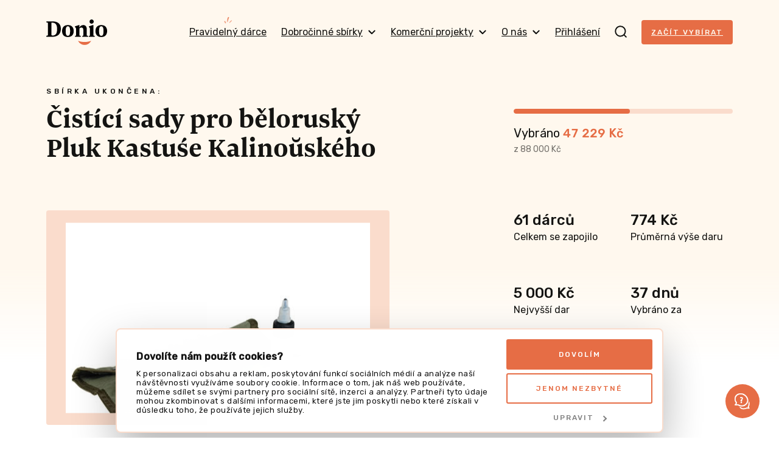

--- FILE ---
content_type: text/html; charset=UTF-8
request_url: https://donio.cz/cistici-sady-pro-belorusky-pluk-kastuse-kalinouskeho
body_size: 51908
content:

<!DOCTYPE html>
<html lang="cs" data-locale="cs-CZ" class="no-js">
    <head>
        <meta charset="UTF-8">
        <script
        src="https://js.sentry-cdn.com/dd43b7cc97c5dcc9e4df82cc37fa9ea4.min.js"
        crossorigin="anonymous"
        ></script>
                    <script id="Cookiebot" src="https://consent.cookiebot.com/uc.js" data-cbid="6f44109c-c508-4da2-b8e0-c0e05fe00ce0" data-blockingmode="auto" type="text/javascript"></script>
        
        <title>Čistící sady pro běloruský Pluk Kastuśe Kalinoŭského | Donio</title>
        <meta name="description" content="Oslovil mě český bojovník Z.V z běloruského Pluku Kastuśe Kalinoŭského s prosbou o podporu. On a jeho spolubojovníci bojují od začátku války na Ukrajině proti agresivnímu Rusku."/>

        <meta name="viewport" content="width=device-width, initial-scale=1">
        <meta name="format-detection" content="telephone=no">

        <link rel="preconnect" href="https://fonts.gstatic.com">

        <script id="dataLayerScriptTag">
    var dataLayer = [{"currency":"CZK"},{"abTestingGroup":"AB-A1"},{"productId":11130,"productName":"\u010cist\u00edc\u00ed sady pro b\u011blorusk\u00fd Pluk Kastu\u015be Kalino\u016dsk\u00e9ho"},{"ecommerce":{"detail":{"actionField":[],"products":[{"id":11130,"name":"\u010cist\u00edc\u00ed sady pro b\u011blorusk\u00fd Pluk Kastu\u015be Kalino\u016dsk\u00e9ho","brand":"Dobro","category":"Humanit\u00e1rn\u00ed pomoc"}]}}},{"event":"view_item","ecommerce":{"items":{"item_id":11130,"item_name":"\u010cist\u00edc\u00ed sady pro b\u011blorusk\u00fd Pluk Kastu\u015be Kalino\u016dsk\u00e9ho","item_brand":"Dobro","item_category":"Humanit\u00e1rn\u00ed pomoc"}}},{"event":"project-detail-displayed"}];
</script>

<!-- Google Tag Manager -->
<script>(function(w,d,s,l,i){w[l]=w[l]||[];w[l].push({'gtm.start':
new Date().getTime(),event:'gtm.js'});var f=d.getElementsByTagName(s)[0],
j=d.createElement(s),dl=l!='dataLayer'?'&l='+l:'';j.async=true;j.src=
'https://www.googletagmanager.com/gtm.js?id='+i+dl;f.parentNode.insertBefore(j,f);
})(window,document,'script','dataLayer','GTM-NDJSQMS');</script>
<!-- End Google Tag Manager -->

                            <style type="text/css" id="inlinedCss">
                @charset "UTF-8";
/*! normalize-scss | MIT/GPLv2 License | bit.ly/normalize-scss */html{-webkit-text-size-adjust:100%;-moz-text-size-adjust:100%;text-size-adjust:100%;line-height:1.15}body{margin:0}h1{font-size:2em;margin:.67em 0}hr{box-sizing:content-box;height:0;overflow:visible}main{display:block}code,kbd,pre,samp{font-family:monospace,monospace;font-size:1em}a{background-color:transparent}abbr[title]{border-bottom:none;text-decoration:underline;-webkit-text-decoration:underline dotted;text-decoration:underline dotted}b,strong{font-weight:bolder}small{font-size:80%}sub,sup{font-size:75%;line-height:0;position:relative;vertical-align:baseline}sub{bottom:-.25em}sup{top:-.5em}img{border-style:none}button,input,optgroup,select,textarea{font-family:inherit;font-size:100%;line-height:1.15;margin:0}button{overflow:visible}button,select{text-transform:none}[type=button],[type=reset],[type=submit],button{-webkit-appearance:button;-moz-appearance:button;appearance:button}[type=button]::-moz-focus-inner,[type=reset]::-moz-focus-inner,[type=submit]::-moz-focus-inner,button::-moz-focus-inner{border-style:none;padding:0}[type=button]:-moz-focusring,[type=reset]:-moz-focusring,[type=submit]:-moz-focusring,button:-moz-focusring{outline:1px dotted ButtonText}input{overflow:visible}[type=checkbox],[type=radio]{box-sizing:border-box;padding:0}[type=number]::-webkit-inner-spin-button,[type=number]::-webkit-outer-spin-button{height:auto}[type=search]{-webkit-appearance:textfield;-moz-appearance:textfield;appearance:textfield;outline-offset:-2px}[type=search]::-webkit-search-decoration{-webkit-appearance:none;appearance:none}::-webkit-file-upload-button{-webkit-appearance:button;appearance:button;font:inherit}fieldset{padding:.35em .75em .625em}legend{box-sizing:border-box;color:inherit;display:table;max-width:100%;padding:0;white-space:normal}progress{vertical-align:baseline}textarea{overflow:auto}details{display:block}summary{display:list-item}[hidden],template{display:none}@font-face{font-display:swap;font-family:Newzald;font-style:normal;font-weight:400;src:url(/build/fonts/newzald-web-bold.97fcad18.woff2) format("woff2"),url(/build/fonts/newzald-web-bold.0499296e.woff) format("woff"),url(/build/fonts/newzald-web-bold.d0762945.ttf) format("truetype")}.typo-price{color:#e66d45;font-size:24px}.typo-poster{font-size:32px;font-weight:400;line-height:32px}@media (min-width:37.5em){.typo-poster{font-size:40px;line-height:40px}}@media (min-width:63em),print{.typo-poster{font-size:48px;line-height:48px}}.blog__content h2,.press h2,.project-detail__tab-content h2,.typo-title{font-size:24px;font-weight:400;line-height:32px}@media (min-width:37.5em){.blog__content h2,.press h2,.project-detail__tab-content h2,.typo-title{font-size:32px;font-weight:400;line-height:40px}}.blog__content h3,.faq dt,.press h3,.project-detail__tab-content h3,.typo-subhead{font-size:20px;font-weight:400;line-height:24px}@media (min-width:63em),print{.blog__content h3,.faq dt,.press h3,.project-detail__tab-content h3,.typo-subhead{font-size:24px;line-height:32px}}.typo-subtitle{font-family:Rubik,sans-serif;font-size:10px;font-weight:500;letter-spacing:3px;line-height:24px;text-transform:uppercase}@media (min-width:37.5em){.typo-subtitle{font-size:12px;letter-spacing:4.5px}}.typo-big-text{font-size:20px}.typo-big-text,.typo-text{font-weight:400;line-height:24px}.typo-text{font-size:14px}.typo-text-res{font-size:14px;font-weight:400;line-height:20px}@media (min-width:63em),print{.typo-text-res{font-size:16px;line-height:24px}}.typo-small{font-size:12px;line-height:20px}.typo-regular,.typo-small{font-weight:400}.faq dt,.typo-medium{font-weight:500}.typo-bold{font-weight:700}body #CybotCookiebotDialog .CybotCookiebotDialogBodyContentHeading{font-size:16px}body #CybotCookiebotDialog{animation:slideUpFadeIn .4s ease-out forwards;border:2px solid #fadccc;bottom:8px;top:auto;transform:translate(-50%)}body #CybotCookiebotDialog .CybotCookiebotDialogBodyBottomWrapper,body #CybotCookiebotDialogPoweredByText{display:none}body #CybotCookiebotDialogFooter{padding:0 8px 8px}body #CybotCookiebotDialogFooter #CybotCookiebotDialogBodyButtonDecline{display:none}body #CybotCookiebotDialogFooter #CybotCookiebotDialogBodyButtonsWrapper{display:flex;justify-content:space-between}body #CybotCookiebotDialogFooter #CybotCookiebotDialogBodyButtonsWrapper button{font-size:12px;font-weight:500;letter-spacing:2px;text-transform:uppercase}body #CybotCookiebotDialogFooter #CybotCookiebotDialogBodyButtonsWrapper #CybotCookiebotDialogBodyLevelButtonCustomize{border:none;color:grey;order:1}body #CybotCookiebotDialogFooter #CybotCookiebotDialogBodyButtonsWrapper .CybotCookiebotDialogArrow{border-color:grey}body #CybotCookiebotDialogFooter .CybotCookiebotDialogBodyButton{padding:16px}body #CybotCookiebotDialogHeader{display:none}body #CybotCookiebotDialog #CybotCookiebotDialogBodyButtonDecline{display:block;margin-top:8px}body #CybotCookiebotDialog *,body #CybotCookiebotDialogBodyUnderlay *{font-family:Rubik,sans-serif;font-size:12px;line-height:1.2}body #CybotCookiebotDialogBodyContent{padding:4px}body #CybotCookiebotDialogDetailBodyContentCookieContainerTypes,body #CybotCookiebotDialogDetailBodyContentTextAbout{padding:16px}body #CybotCookiebotDialogFooter #CybotCookiebotDialogBodyButtonAccept,body #CybotCookiebotDialogFooter #CybotCookiebotDialogBodyLevelButtonAccept,body #CybotCookiebotDialogFooter #CybotCookiebotDialogBodyLevelButtonLevelOptinAllowAll{border-color:#e66d45}body #CybotCookiebotDialog .CybotCookiebotScrollContainer{border-bottom:0;min-height:auto;padding-bottom:0}body #CybotCookiebotDialog .CookieCard .CybotCookiebotDialogDetailBodyContentCookieContainerButton,body #CybotCookiebotDialog .CookieCard .CybotCookiebotDialogDetailBodyContentIABv2Tab{display:inline-flex}body #CybotCookiebotDialog h2{font-size:14px;margin-bottom:0}body .CybotCookiebotDialogDetailBodyContentCookieContainerButton.CybotCookiebotDialogCollapsed:before,body .CybotCookiebotDialogDetailBodyContentIABv2Tab.CybotCookiebotDialogCollapsed:before{margin-right:1em;top:-3px}body .CybotCookiebotDialogDetailBodyContentCookieContainerButton:before,body .CybotCookiebotDialogDetailBodyContentIABv2Tab:before{left:2px;margin-right:1em;top:2px}body #CybotCookiebotDialog .CookieCard .CybotCookiebotDialogDetailBodyContentCookieTypeIntro,body #CybotCookiebotDialogDetailBodyContentCookieContainerTypes .CybotCookiebotDialogDetailBodyContentCookieTypeTableContainer,body #CybotCookiebotDialogDetailBodyContentIABv2Tabs .CollapseCard{padding-top:4px}body #CybotCookiebotDialog .CybotExternalLinkArrow{height:12px;width:12px}body #CybotCookiebotDialog.CybotCookiebotDialogActive:not(.CybotEdge) #CybotCookiebotDialogFooter #CybotCookiebotDialogBodyButtonDecline{display:inline-block}body #CybotCookiebotDialog.CybotCookiebotDialogActive:not(.CybotEdge) #CybotCookiebotDialogFooter #CybotCookiebotDialogBodyButtonsWrapper{flex-direction:column}body #CybotCookiebotDialog.CybotCookiebotDialogActive:not(.CybotEdge) #CybotCookiebotDialogFooter #CybotCookiebotDialogBodyButtonsWrapper button{width:100%}@media screen and (min-width:600px){body #CybotCookiebotDialogBodyLevelButtonLevelOptinAllowAll{margin-bottom:0;margin-right:8px;order:-1}}@media screen and (min-width:56em){body #CybotCookiebotDialogBodyLevelButtonCustomize{margin-top:8px!important;order:-1!important;padding:8px!important}body #CybotCookiebotDialog.CybotEdge .CybotCookiebotDialogContentWrapper{align-items:center;flex-direction:row}body #CybotCookiebotDialog.CybotEdge .CybotCookiebotDialogContentWrapper #CybotCookiebotDialogBodyLevelButtonLevelOptinAllowAll{margin-bottom:6px!important;margin-right:0;order:unset}body #CybotCookiebotDialogBodyContent{padding:12px 16px}body #CybotCookiebotDialogFooter{padding:1.2em}body #CybotCookiebotDialogFooter #CybotCookiebotDialogBodyButtonsWrapper #CybotCookiebotDialogBodyButtonDecline,body #CybotCookiebotDialogFooter #CybotCookiebotDialogBodyButtonsWrapper button{padding:16px}body #CybotCookiebotDialogFooter #CybotCookiebotDialogBodyButtonsWrapper #CybotCookiebotDialogBodyLevelButtonCustomize,body #CybotCookiebotDialogFooter #CybotCookiebotDialogBodyButtonsWrapper #CybotCookiebotDialogBodyLevelButtonLevelOptinAllowallSelection{margin-left:auto}body #CybotCookiebotDialog.CybotEdge #CybotCookiebotDialogFooter{flex-shrink:0;max-width:240px;width:30%}body #CybotCookiebotDialog.CybotEdge #CybotCookiebotDialogBodyButtonsWrapper{display:flex;flex-direction:column-reverse;justify-content:space-between;margin-top:8px}body #CybotCookiebotDialog.CybotEdge #CybotCookiebotDialogBodyButtonsWrapper #CybotCookiebotDialogBodyButtonDecline,body #CybotCookiebotDialog.CybotEdge #CybotCookiebotDialogBodyButtonsWrapper #CybotCookiebotDialogBodyLevelButtonCustomize,body #CybotCookiebotDialog.CybotEdge #CybotCookiebotDialogBodyButtonsWrapper button{margin-right:0;padding:16px;width:100%!important}body #CybotCookiebotDialog.CybotCookiebotDialogActive:not(.CybotEdge) #CybotCookiebotDialogFooter #CybotCookiebotDialogBodyButtonDecline{display:inline-block}body #CybotCookiebotDialog.CybotCookiebotDialogActive:not(.CybotEdge) #CybotCookiebotDialogFooter #CybotCookiebotDialogBodyButtonsWrapper{flex-direction:row}body #CybotCookiebotDialog *,body #CybotCookiebotDialogBodyUnderlay *{font-size:13px}body #CybotCookiebotDialog h2{font-size:18px;margin-bottom:4px}}@media screen and (min-width:1280px){body #CybotCookiebotDialogBodyLevelButtonCustomize{margin-top:8px!important;order:1!important;padding:8px!important}body #CybotCookiebotDialogBodyLevelButtonLevelOptinAllowAll{margin-bottom:0}body #CybotCookiebotDialogBodyButtonDecline{margin-top:0!important}body #CybotCookiebotDialog.CybotEdge{bottom:8px;max-width:900px;min-width:0;padding:8px 16px 8px 8px;top:auto;transform:translate(-50%)}body #CybotCookiebotDialog.CybotEdge .CybotCookiebotDialogBodyBottomWrapper{display:none}body #CybotCookiebotDialog.CybotEdge #CybotCookiebotScrollContainer{padding:0}body #CybotCookiebotDialog.CybotEdge #CybotCookiebotDialogBodyContent{padding:0 16px 0 0}body #CybotCookiebotDialog.CybotEdge .CybotCookiebotDialogContentWrapper{align-items:center}body #CybotCookiebotDialog[data-template=overlay],body #CybotCookiebotDialog[data-template=popup]{bottom:8px;top:auto;transform:translate(-50%)}}@keyframes slideUpFadeIn{0%{opacity:0;transform:translate(-50%,100%)}to{opacity:1;transform:translate(-50%)}}:root{accent-color:#e66d45}::-moz-placeholder{color:rgba(20,20,18,.6);font-style:italic}::placeholder{color:rgba(20,20,18,.6);font-style:italic}[hidden]{display:none!important}html{box-sizing:border-box;scroll-behavior:smooth}html.disable-smooth-scroll{scroll-behavior:unset}*,:after,:before{box-sizing:inherit}@media (prefers-reduced-motion:reduce),(update:slow){*,:after,:before{animation-delay:-1ms!important;animation-duration:.001ms!important;animation-iteration-count:1!important;background-attachment:scroll!important;scroll-behavior:auto!important;transition-delay:0s!important;transition-duration:.001ms!important}}body{background-color:#fff;background-image:linear-gradient(180deg,#fff8ee 440px,rgba(255,248,238,0) 600px),linear-gradient(180deg,rgba(255,248,238,0) calc(100% - 600px),#fff8ee calc(100% - 440px));background-repeat:no-repeat;color:#141412;font-family:Rubik,sans-serif;font-size:16px;height:100%;line-height:24px;-webkit-font-smoothing:antialiased;-moz-osx-font-smoothing:grayscale}.body-locked{height:100%;overflow:hidden;position:relative}.js-hide{display:none}.layout{display:flex;flex:1 0 auto;flex-direction:column;height:100%;min-height:100vh;width:100%}.grid{display:flex;flex-wrap:wrap;margin-left:-16px}@media (min-width:63em),print{.grid{margin-left:-24px}}.grid--center{justify-content:center}@media (min-width:37.5em){.grid--rev{flex-direction:row-reverse}}.grid__item{padding-left:16px;width:100%}@media (min-width:63em),print{.grid__item{padding-left:24px}}@media (min-width:37.5em){.grid__item--half{width:50%}.grid__item--third{width:33.3%}.grid__item--thirds{width:66.6%}}@media (min-width:63em),print{.grid__item--half-desktop{width:50%}.grid__item--third-desktop{width:33.3%}.grid__item--quarter-desktop{width:25%}.grid__item--three-quarters-desktop{width:75%}.grid--spaced{margin-left:-80px}.grid--spaced .grid__item{padding-left:80px}}img{max-width:100%}.flex-image{height:auto}.image-placeholder{align-items:center;background-color:#fadccc;display:inline-flex;flex-shrink:0;font-family:Newzald,sans-serif;font-size:120px;height:288px;justify-content:center;width:288px}.video-wrapper{display:block;height:0;margin:1em 0;padding-bottom:56.25%;position:relative}.video-wrapper iframe{border:0;height:100%;left:0;position:absolute;top:0;width:100%}.video-wrapper--4-3{padding-bottom:75%}.video-wrapper--1-1{padding-bottom:100%}.video-wrapper--3-4{padding-top:133.3333334%}.video-wrapper--9-16{padding-bottom:177.777778%}button{cursor:pointer}a{color:#e66d45}a:hover{text-decoration:none}a:not([class]),a[class=u-no-wrap],a[class^=gtm],a[class^=js],a[class^=test]{transition:color .1s ease}a:not([class]):hover,a[class=u-no-wrap]:hover,a[class^=gtm]:hover,a[class^=js]:hover,a[class^=test]:hover{color:#cf623e}a:not([class]):active,a[class=u-no-wrap]:active,a[class^=gtm]:active,a[class^=js]:active,a[class^=test]:active{color:#c15c3a}:where(a[class]:not([class^=test]):not([class^=gtm]):not([class^=js]):not([class=u-no-wrap])){text-decoration:none}.external-link{margin-right:-21px;text-decoration:underline}.external-link:after{background-image:url(/build/images/external-link.7ab90a7d.svg);background-repeat:no-repeat;content:"";display:inline-block;height:9px;margin-left:12px;width:9px}.external-link:hover{text-decoration:none}.icon-success{background-image:url(/build/images/check-circle.cfaa692e.svg);background-repeat:no-repeat;display:inline-block;height:16px;line-height:1;margin-right:4px;vertical-align:middle;width:16px}h1,h2,h3,h4{font-family:Newzald,sans-serif;font-weight:400;text-wrap:balance}.title-condensed{margin-top:16px;max-width:512px;text-wrap:balance}.title-condensed--centered{margin:0 auto 32px;max-width:552px}@media (min-width:37.5em){.title-condensed--centered{margin-bottom:40px}}.title-condensed--centered-narrow{max-width:400px}.title-condensed--centered-wide{max-width:744px}.title-crowdfunding{margin-top:0;text-align:center}@media (min-width:63em),print{.title-crowdfunding{text-align:left}}.title-condensed--first{margin-top:32px}@media (min-width:37.5em){.title-condensed--first{margin-top:40px}}nav ul{list-style:none}nav li,nav ul{padding-left:0}nav li{margin-bottom:16px}dd,dl{margin:0}hr{border:0;border-top:1px solid #ebebeb;display:block;height:1px;margin:40px 0;padding:0}.hr--closer{margin:24px 0}blockquote{margin:0 0 32px;padding:0 32px;position:relative}blockquote h2{margin:0}blockquote p{font-family:Newzald,sans-serif;font-size:20px;line-height:24px}blockquote:after,blockquote:before{color:#fadccc;font-family:Newzald,sans-serif;font-size:100px;line-height:1;position:absolute}blockquote:before{bottom:-64px;content:"”";left:-16px}blockquote:after{content:"“";right:-16px;top:-24px}strong{font-weight:500}code{background-color:#fff;border:1px solid #e66d45;display:inline-block;margin:16px 0;padding:16px;word-wrap:anywhere;overflow-wrap:anywhere;-webkit-user-select:all;-moz-user-select:all;user-select:all;word-break:break-all}table{border-collapse:collapse}tr{border-bottom:1px solid #ebebeb}th{font-weight:500;text-align:left}td,th{padding:12px 12px 12px 0;vertical-align:middle}td p{margin:0}td p+p{margin-top:8px}.table-simple tr{border-bottom:0}.table-overflow{font-size:14px;line-height:20px}.table-overflow td{padding:8px 8px 8px 0}.table-overflow tbody tr:hover{background-color:#fff8ee}.table-overflow img{vertical-align:top}@media (min-width:37.5em){.table-overflow{font-size:16px;line-height:24px}.table-overflow td{padding:12px 12px 12px 0}}.text-condensed{max-width:512px}.text-condensed:not(:last-child){margin-bottom:40px}.text-condensed p{line-height:28px;margin:0 0 24px}.text-condensed ul{margin-bottom:24px}.text-condensed--centered{margin:40px auto;max-width:744px}.text-condensed--centered-narrow{margin:-32px auto 32px;max-width:552px;text-wrap:balance}.layout-wrapper{margin:0 auto;max-width:1176px;padding:0 24px;width:100%}.layout-wrapper--payment{max-width:920px}.layout-wrapper--blog{max-width:744px}.layout-wrapper--narrow{max-width:448px}.layout-wrapper--donation{max-width:600px}.layout-wrapper--year-book{max-width:1248px}.layout-wrapper--relative{position:relative}.layout-overflow{overflow-x:auto;overflow-y:visible;-webkit-overflow-scrolling:touch;margin:0 -24px;padding:0 24px}.layout-overflow--snap{scroll-padding:16px;scroll-snap-type:x mandatory}.container{background-color:#fff;border:1px solid #ebebeb;border-radius:4px;box-shadow:0 4px 8px rgba(0,0,0,.04);padding:32px 24px}@media (min-width:63em),print{.container{padding:32px 40px}}.container--compact{padding:24px 16px}.container--mobile-full{border:0;box-shadow:none;margin:0 -24px}@media (min-width:37.5em){.container--mobile-full{border:1px solid #ebebeb;box-shadow:0 4px 8px rgba(0,0,0,.04);margin:0}}.section{padding:32px 0;scroll-margin-top:32px}.section+.section:not(.section--secondary):not(.section--overflow){padding-top:0}@media (min-width:37.5em){.section{padding:48px 0}}@media (min-width:63em),print{.section{padding:80px 0}}.section--secondary{background-color:#fff8ee;border-radius:4px;margin-bottom:32px;padding-left:24px;padding-right:24px}.section--secondary>:first-child{margin-top:0}.section--secondary>:last-child{margin-bottom:0}@media (min-width:37.5em){.section--secondary{margin-bottom:48px}}@media (min-width:63em),print{.section--secondary{margin-bottom:80px}}.section--secondary-compact{padding:40px 24px}@media (min-width:37.5em){.section--secondary-compact{padding:40px}}.section--overflow{overflow:hidden}.section--inverse{background-color:#e66d45;border-radius:4px;color:#fff8ee;padding-left:24px;padding-right:24px}.section--inverse>:first-child{margin-top:0}.section--inverse>:last-child{margin-bottom:0}.section--first{padding:0 0 32px}@media (min-width:37.5em){.section--first{padding:0 0 48px}}@media (min-width:63em),print{.section--first{padding:0 0 80px}}.section--first-lower{padding:16px 0 32px}@media (min-width:37.5em){.section--first-lower{padding:32px 0 48px}}@media (min-width:63em),print{.section--first-lower{padding:48px 0 80px}}@media (min-width:37.5em){.section--lower{padding:48px 0}}@media (min-width:63em),print{.section--lower{padding:72px 0}}.section--compact{padding:32px 0}.section--compact.section--inverse{padding-left:24px;padding-right:24px}.header{padding:16px 0;position:relative;z-index:4}.header[data-ephox-mobile-fullscreen-style]{display:none}@media (min-width:37.5em){.header{padding:32px 0}}@keyframes search-fade{0%{background-color:#fadccc}to{background-color:#fff}}.search{background-color:#fff8ee;display:none;position:fixed;top:0;transform:translateY(-64px);transition:transform .3s ease;width:100%;z-index:100}.search.s-ready{display:block}.search.s-active{transform:translateY(0)}.search.s-with-results{bottom:0}@media (min-width:37.5em){.search{transform:translateY(-96px)}}.search__form{background-color:#fff;border-bottom:2px solid #fadccc;height:64px}.search__form svg{flex-shrink:0}.s-active .search__form{animation:search-fade .5s ease-in 1 alternate both}@media (min-width:37.5em){.search__form{height:96px}}.search__form-content{align-items:center;display:flex;height:64px}@media (min-width:37.5em){.search__form-content{height:96px}}.search__input.search__input{border:0;flex-shrink:1}.search__input.search__input:focus{border:0}.s-active .search__input.search__input{animation:search-fade .5s ease-in 1 alternate both}.search__close{align-items:center;cursor:pointer;display:inline-flex;height:64px;justify-content:center;margin-right:-16px;width:44px}.search__close:hover rect{fill:#e66d45}@media (min-width:37.5em){.search__close{height:96px}}.search__results{max-height:0;overflow:auto}.s-with-results .search__results{max-height:calc(100% - 64px);padding:24px 0}@media (min-width:37.5em){.s-with-results .search__results{max-height:calc(100% - 96px)}}.search__results-section{margin-bottom:24px}.search__results-section .search__results-notice{margin-bottom:22px;margin-top:5px}.search__link{margin:8px 0}.navigation{align-items:center;display:flex;justify-content:space-between;width:100%;z-index:99}.navigation__logo-link{flex-shrink:0;line-height:1;margin-right:auto;order:1}@media (min-width:63em),print{.navigation__logo-link{order:unset}}.navigation__logo{height:34px;vertical-align:top;width:82px}@media (min-width:37.5em){.navigation__logo{height:42px;width:100px}}.navigation__content{align-items:center;display:flex;justify-content:space-between;position:relative;width:100%;z-index:98}.navigation__content.s-invisible{margin-right:32px}.navigation__content-mobile{background-color:#fff8ee;bottom:0;display:none;flex-direction:column;justify-content:space-between;left:0;padding-top:74px;position:fixed;top:0;transform:translateX(100%);transition:transform .25s cubic-bezier(.455,.03,.515,.955) 10ms;width:100%;z-index:97}.navigation__content-mobile.s-ready{display:flex}.navigation__content-mobile.s-active{transform:translateX(0)}@media (min-width:37.5em){.navigation__content-mobile{padding-top:120px}}@media (min-width:63em),print{.navigation__content-mobile,.navigation__content-mobile.s-ready{display:none}}.navigation__content-mobile-close{padding:16px;position:absolute;right:12px;top:4px}.navigation__content-mobile-close img{vertical-align:middle}.navigation__content-hidden-section{max-height:0;overflow:hidden;transition:max-height .1s ease}.navigation__content-hidden-section.s-open{max-height:500px}.navigation__content-hidden-section ul{margin-left:20px;margin-top:8px}.navigation__content-hidden-section a{padding:8px 0}.navigation__content-mobile-scroll{overflow-y:auto;padding:0 24px 24px}.navigation__content-mobile-scroll ul{margin-bottom:16px;margin-top:0}.navigation__content-mobile-scroll li{margin-bottom:0}.navigation__content-mobile-scroll a{display:block;padding:12px 0}.navigation__content-mobile-scroll a:hover{color:#e66d45}.navigation__content-mobile-scroll hr{margin:4px 0}.navigation__profile-content-mobile-scroll{overflow-y:auto;padding:0 24px 24px}.navigation__content-mobile--profile{background-color:#fff}.navigation__login{margin-top:-6px;order:2}.navigation__profile{background-color:#fadccc;border-radius:50%;color:#e66d45;cursor:pointer;height:40px;line-height:40px;margin-top:-7px;order:2;text-align:center;text-transform:uppercase;width:40px}@media (min-width:63em),print{.navigation__profile{margin-top:0}}.navigation__search-toggle{cursor:pointer;line-height:1;margin:-5px 0 0;order:3;padding:0 16px}.navigation__search-toggle:hover path{stroke:#e66d45}@media (min-width:63em),print{.navigation__search-toggle{margin:0 24px;order:unset;padding:0}}.navigation__content-toggle{align-items:center;cursor:pointer;display:flex;line-height:24px;padding:12px 0;position:relative}.navigation__content-toggle:hover{text-decoration:none}.navigation__content-toggle:after{background-image:url(/build/images/chevron.8db01839.svg);background-repeat:no-repeat;background-size:18px 18px;content:"";height:18px;position:absolute;right:4px;top:calc(50% - 9px);width:18px}.navigation__content-toggle.s-active{font-weight:500}.navigation__content-toggle.s-active:after{transform:rotate(180deg)}.navigation__toggle-bar{background-color:#141412;border-radius:1px;height:2px;position:relative;transform-origin:center center;transition:all .25s cubic-bezier(.175,.885,.32,1.275);width:100%}.navigation__toggle{cursor:pointer;display:inline-flex;flex-direction:column;height:24px;justify-content:space-between;order:4;padding:5px 3px;position:relative;top:-4px;width:24px}.navigation__toggle.s-active{width:24px}.navigation__toggle.s-active .navigation__toggle-bar:first-child{top:6px;transform:rotate(-45deg)}.navigation__toggle.s-active .navigation__toggle-bar:nth-child(2){opacity:0;visibility:hidden}.navigation__toggle.s-active .navigation__toggle-bar:nth-child(3){top:-6px;transform:rotate(45deg)}@media (min-width:63em),print{.navigation__toggle{display:none;order:unset}}.navigation__content-desktop{align-items:center;display:flex}.navigation__link{margin-left:24px;padding:13px 4px;position:relative}.navigation__link:hover{color:#e66d45;text-decoration:none}@media (min-width:63em),print{.navigation__link{margin-left:16px;padding:8px 0}}@media (min-width:73.5em){.navigation__link{margin-left:24px}}.navigation__link--toggle{align-items:center;cursor:pointer;display:inline-flex}.navigation__link--toggle svg{margin-left:8px}.navigation__link--subscription{margin-left:0}.navigation__link--subscription:after{background-image:url(/build/images/navigation-highlight.6185b0dc.png);background-repeat:no-repeat;background-size:18px 18px;content:"";height:18px;left:50%;position:absolute;top:-8px;transform:translateX(-50%);width:18px}@media (min-width:63em),print{.navigation__list{background-color:#fff;border:1px solid #ebebeb;border-radius:4px;box-shadow:0 4px 8px rgba(0,0,0,.04);display:none;left:50%;min-width:300px;padding:16px 24px;position:absolute;transform:translateX(-50%)}.navigation__list:after,.navigation__list:before{border-style:solid;border-width:0 8px 8px;content:"";height:0;left:calc(50% + 12px);position:absolute;transform:translate(-50%);width:0}.navigation__list:before{border-color:transparent transparent #ebebeb;top:-8px}.navigation__list:after{border-color:transparent transparent #fff;top:-7px}.navigation__list:not(.navigation__list--profile) li,.navigation__list:not(.navigation__list--profile) ul{margin:0;width:100%}.navigation__list:not(.navigation__list--profile) a{display:block;padding:8px 0;white-space:nowrap}.navigation__list:not(.navigation__list--profile) a:hover{color:#e66d45;text-decoration:none}.navigation__list:not(.navigation__list--profile) hr{margin:4px 0}}.navigation__list--profile{min-width:336px;padding:24px}.navigation__list-wrapper{position:relative}.navigation__list-wrapper:hover .navigation__list{display:flex}.navigation__list-wrapper:hover .navigation__link--toggle{color:#e66d45}.navigation__list-wrapper:hover svg{transform:rotate(180deg)}.navigation__list-wrapper:hover path{stroke:#e66d45}.navigation__column{margin-left:4px}@media (min-width:63em),print{.navigation__column+.navigation__column{margin-left:64px}}.navigation__column-note{margin-bottom:8px}.navigation__user-title{margin-top:8px}.navigation__user-link{align-items:center;display:flex;gap:24px;padding:0 16px 0 8px}.navigation__user-link-text{border-bottom:1px solid #ebebeb;display:flex;justify-content:space-between;padding:16px 8px 16px 0;width:100%}.navigation__user{width:100%}.navigation__user .dashboard__user-title{margin-bottom:24px}.navigation__user li:last-child .navigation__user-link-text{border-bottom:0}.navigation__user a:not(.button):hover{color:#e66d45}.navigation--center .navigation__logo-link{margin-left:auto}.breadcrumb{display:flex;flex-wrap:wrap;list-style:none;margin:0 0 -24px;padding:0}@media (min-width:63em),print{.breadcrumb{margin-bottom:-32px}}.breadcrumb-item{font-size:12px;line-height:28px}.breadcrumb-item+.breadcrumb-item:before{content:"/";margin:0 4px}.breadcrumb-item a{color:#141412;text-decoration:underline}.breadcrumb-item a:hover{text-decoration:none}.main{flex:1 0 auto}.button,button{align-items:center;background-color:#e66d45;border-radius:4px;color:#fff8ee;display:inline-flex;font-size:12px;font-variant-numeric:proportional-nums;font-weight:500;justify-content:center;letter-spacing:2px;line-height:16px;padding:16px;text-align:center;text-transform:uppercase;transition:background-color .2s ease,border-color .2s ease}.button+.button,.button+button,button+.button,button+button{margin-top:16px}.button:hover,button:hover{background-color:#ae3d17;text-decoration:none}.button img,button img{margin:0 12px 1px 0;vertical-align:middle}@media (min-width:37.5em){.button+.button,.button+button,button+.button,button+button{margin-left:24px;margin-top:0}}@media (min-width:63em),print{.button,button{padding:20px 24px}}.button--inverse{background-color:#fff;border:2px solid rgba(230,109,69,.25);border-radius:4px;color:#e66d45;padding:14px;text-align:center;vertical-align:top}.button--inverse:hover{background-color:#fadccc;border:2px solid #e66d45}.button--inverse.button--navigation{padding:10px 16px}@media (min-width:63em),print{.button--inverse{padding:18px}}.button--success{background-color:#fff;border:2px solid rgba(41,155,41,.25);border-radius:4px;color:#299b29;display:inline-block;padding:14px;text-align:center;vertical-align:top}.button--success:hover{background-color:rgba(41,155,41,.25);border:2px solid #299b29}@media (min-width:63em),print{.button--success{padding:18px 22px}}.button--delete{height:48px;padding:0 12px}.button--delete img{margin:0}@media (min-width:63em),print{.button--delete{height:56px}.button--delete.button--small{height:44px}}.button--navigation{padding:12px 16px}.button-secondary{color:#141412;cursor:pointer;display:inline-block;font-size:12px;font-weight:500;letter-spacing:2px;line-height:24px;padding:9px 24px 9px 0;position:relative;text-transform:uppercase}.button-secondary:after{background-image:url(/build/images/arrow.eda89ba7.svg);background-repeat:no-repeat;background-size:12px 10px;content:"";height:10px;position:absolute;right:8px;top:15px;transition:transform .2s ease;width:12px}.button-secondary:hover:after{transform:translateX(8px)}.button-secondary--with-color{align-items:center;display:inline-flex;justify-content:space-between;min-width:208px;padding:8px}.button-secondary--with-color:after{content:none}.button-secondary--with-color svg{transition:transform .2s ease}.button-secondary--with-color:hover svg{transform:translateX(8px)}.button-secondary--with-icon{gap:12px;justify-content:flex-start;min-width:0}.button-link{display:inline-block;padding:9px 32px 9px 0;position:relative}.button-link:after{background-image:url(/build/images/arrow.eda89ba7.svg);background-repeat:no-repeat;background-size:12px 10px;content:"";height:10px;position:absolute;right:8px;top:15px;transition:transform .2s ease;width:12px}.button-link:hover:after{transform:translateX(8px)}.button-secondary--without-arrow{align-items:center;color:#e66d45;display:inline-flex;padding:8px}.button-secondary--without-arrow:hover{text-decoration:underline}.button-secondary--without-arrow:after{content:none}.button--facebook{background-color:#2c64f6;color:#fff8ee}.button--facebook:hover{background-color:#0a47e5}.button--twitter{background-color:#0d0d0c;color:#fff8ee}.button--twitter:hover{background-color:#42423d}.button--instagram{background:linear-gradient(90deg,#ff7a00,#ff0169 51.5%,#d300c5 91.07%);color:#fff8ee}.button--instagram:hover{background:linear-gradient(90deg,#cc6200,#cd0054 51.5%,#a00095 91.07%)}.button--whatsapp{background-color:#50c746;color:#fff8ee}.button--whatsapp:hover{background-color:#3ca733}.button--disabled{opacity:.5;pointer-events:none}.button--negative{border-color:#df4343;color:#df4343}.button--negative:hover{background-color:rgba(223,67,67,.25)}.button--full,.button--mobile-full{width:100%}@media (min-width:37.5em){.button--mobile-full{width:auto}}@media (min-width:63em),print{.button--small{padding:12px 16px}}.button--big{font-size:14px;padding:24px 40px}@media (min-width:37.5em){.button--tablet-big{font-size:14px;padding:24px 40px}}.footer{flex:1 0 auto;padding:0 0 40px}@media (min-width:37.5em){.footer__content{display:flex;flex-wrap:wrap}}.footer__navigation{margin-bottom:40px}.footer__navigation a:hover{color:#e66d45}@media (min-width:37.5em){.footer__navigation{width:50%}.footer__navigation ul+ul{margin-top:56px}}@media (min-width:63em),print{.footer__navigation{width:25%}.footer__logos{align-items:center;display:flex;justify-content:space-between}}.footer__payments{align-items:center;display:flex;gap:24px;margin:48px 0 24px}@media (min-width:63em),print{.footer__payments{margin-top:16px}}.footer__copyright{margin-top:16px}.footer__wrote-about-us{display:flex;flex-wrap:wrap;justify-content:center;margin-bottom:40px}@media (min-width:63em),print{.footer__wrote-about-us{justify-content:space-between}}.footer__wrote-about-us-image{height:26px;transition:opacity .2s ease;width:auto}@media (min-width:63em),print{.footer__wrote-about-us-image{height:32px}}@media (min-width:73.5em){.footer__wrote-about-us-image{height:40px}}@media (min-width:63em),print{.footer__wrote-about-us-image--small{height:36px}}.footer__wrote-about-us-item{margin:40px 24px 0}.footer__wrote-about-us-item:hover .footer__wrote-about-us-image{opacity:.6}@media (min-width:63em),print{.footer__wrote-about-us-item{margin:40px 0 0}}.language-switch{align-items:center;display:flex;margin:8px 0 0;position:relative;z-index:1}.language-switch svg{border-radius:50%;box-shadow:0 0 1px rgba(0,0,0,.5);margin-right:8px;position:relative;top:-1px}@media (min-width:63em),print{.language-switch{margin:8px 0 -16px}}.language-switch__link{align-items:center;display:flex;font-size:14px;line-height:18px}.language-switch__link:hover{color:#e66d45;text-decoration:none}.language-switch--donation{left:24px;margin:0;position:absolute;top:24px}@keyframes heartbeat{0%{transform:scale(1)}10%{transform:scale(.91)}17%{transform:scale(.98)}33%{transform:scale(.87)}45%{transform:scale(1)}}.fake-chat-button{align-items:center;animation:heartbeat 1.5s ease-in-out 1s both;background-color:#e66d45;border-radius:50%;bottom:32px;display:inline-flex;height:56px;justify-content:center;position:fixed;right:32px;width:56px;z-index:1000}.fb_iframe_widget,.fb_iframe_widget iframe,.fb_iframe_widget>span{width:100%!important}.team{margin-bottom:-32px}.team img{vertical-align:top}@media (min-width:37.5em){.team{margin-bottom:-64px}}@media (min-width:63em),print{.team{margin-bottom:-96px}}.person{margin-bottom:32px}@media (min-width:37.5em){.person{margin-bottom:64px}}@media (min-width:63em),print{.person{margin-bottom:96px}}.person__name{line-height:32px;margin:32px 0 16px}.person__role{margin:16px 0 20px}.carousel{margin:0 -24px}.carousel .flickity-enabled:focus{outline:none}.carousel .flickity-button-icon path{fill:#e66d45}.carousel .flickity-page-dots{bottom:auto;padding-top:calc(62.5% + 16px);pointer-events:none;top:0}.carousel .flickity-page-dots .dot{background-color:#e3c7a2}.carousel .flickity-page-dots .dot.is-selected{background-color:#e66d45}@media (min-width:56em){.carousel .flickity-page-dots{bottom:-32px;padding-top:0;pointer-events:auto;top:auto}}.carousel .flickity-button{display:none}@media (min-width:85.375em){.carousel .flickity-button{background-color:transparent;border:1px solid #e66d45;display:block;margin:0;padding:0}.carousel .flickity-button:hover{background-color:#fadccc}.carousel .flickity-prev-next-button.next{right:-64px}.carousel .flickity-prev-next-button.previous{left:-64px}}@media (min-width:63em),print{.carousel{margin:0}}.carousel__cell{width:100%}@media (min-width:56em){.carousel__cell{display:flex;flex-direction:row-reverse;justify-content:space-between;padding:0 16px}.carousel__cell-image-container{flex-shrink:0;width:50%}}.carousel__cell-image-wrapper{display:block;margin-bottom:16px;padding-bottom:62.5%;position:relative}@media (min-width:56em){.carousel__cell-image-wrapper{margin-bottom:0}}.carousel__cell-image{height:100%;left:0;overflow:hidden;position:absolute;top:0;width:100%}.carousel__cell-content{padding:32px 24px 24px}@media (min-width:63em),print{.carousel__cell-content{max-width:512px;padding:0 24px 0 0}}.carousel__cell-title{margin:0}.carousel__cell-button-wrapper{text-align:center}@media (min-width:63em),print{.carousel__cell-button-wrapper{margin-top:24px;text-align:left}}.simple-carousel{margin:24px -24px 40px}.simple-carousel .flickity-enabled:focus{outline:none}.simple-carousel .flickity-button-icon path{fill:#e66d45}.simple-carousel .flickity-page-dots .dot{background-color:#e3c7a2}.simple-carousel .flickity-page-dots .dot.is-selected{background-color:#e66d45}.simple-carousel .flickity-button{display:none}@media (min-width:63em),print{.simple-carousel .flickity-button{background-color:transparent;border:1px solid #e66d45;display:block;margin:0;padding:0}.simple-carousel .flickity-button:hover{background-color:#fadccc}.simple-carousel .flickity-prev-next-button.next{right:-80px}.simple-carousel .flickity-prev-next-button.previous{left:-80px}.simple-carousel{margin:24px auto;width:744px}.simple-carousel--wide{width:944px}}.simple-carousel__cell{max-width:300px;padding:0 24px;width:calc(100% - 40px)}@media (min-width:63em),print{.simple-carousel__cell{max-width:none;padding-left:288px;padding-right:0;position:relative;width:744px}}.simple-carousel__image-grid{display:grid;gap:24px;grid-template-columns:repeat(2,1fr);grid-template-rows:repeat(3,1fr);margin-top:16px;max-width:100%;padding:0 24px;place-items:center;width:100%}.simple-carousel__image-grid a,.simple-carousel__image-grid img{height:96px;-o-object-fit:contain;object-fit:contain;width:96px}@media (min-width:63em),print{.simple-carousel__image-grid{grid-template-columns:repeat(6,1fr);grid-template-rows:repeat(1,1fr);position:relative;width:944px}}.simple-carousel__cell-title{margin:0}.simple-carousel__cell-image{height:40px;margin-right:16px;margin-top:8px;width:48px}@media (min-width:63em),print{.simple-carousel__cell-image{height:200px;left:0;position:absolute;top:0;width:240px}}.simple-carousel__cell-header{display:flex}.categories-wrapper{margin-bottom:48px}@media (min-width:73.5em){.categories-wrapper{display:grid;grid-auto-rows:max-content;grid-template-columns:25% 1fr;margin-bottom:80px;margin-top:40px}}.categories{margin-bottom:40px;position:relative}@media (min-width:73.5em){.categories{grid-area:1/1/3/2;margin-bottom:0;padding-right:24px}.categories__texts{grid-area:1/2/2/3;margin-bottom:24px}.categories__cards{grid-area:2/2/3/3;min-height:600px}.categories-wrapper--full .categories__texts{grid-area:1/1/2/3}.categories-wrapper--full .categories__cards{grid-area:2/1/3/3}}.categories__heading{margin:20px 0 16px}.categories__title{margin-bottom:24px}@media (min-width:73.5em){.categories__title{margin:0 0 16px}}.categories__back{background-image:url(/build/images/arrow-back-grey.cc54b034.svg);background-position:0;background-repeat:no-repeat;background-size:12px 12px;padding-left:24px}.categories__mobile-toggle{align-items:center;border:1px solid #ebebeb;cursor:pointer;display:flex;height:56px;padding:16px;transition:border-color .3s ease}.categories__mobile-toggle:before{border-color:#000 transparent transparent;border-style:solid;border-width:4px 5px 0;content:"";height:0;position:absolute;right:20px;top:26px;transition:transform .3s ease;width:0}.categories__mobile-toggle.s-active{border:1px solid #141412}.categories__mobile-toggle.s-active:before{transform:rotate(180deg)}.categories__list{background-color:#fff8ee;border-left:1px solid #141412;border-right:1px solid #141412;left:0;max-height:0;overflow:hidden;position:absolute;top:56px;transition:max-height .5s ease;width:100%;z-index:1}.categories__list.s-open{border-bottom:1px solid #141412;max-height:1000px}@media (min-width:73.5em){.categories__list{background-color:transparent;border:0;max-height:none;overflow:visible;position:static}}.categories__list-item{color:#141412;display:block;height:56px;padding:16px}.categories__list-item:hover{color:#e66d45;text-decoration:none}@media (min-width:73.5em){.categories__list-item{font-size:18px;height:auto;line-height:32px;padding:8px 0}}.categories__list-item--active{color:#e66d45}@media (min-width:73.5em){.categories__list-item--active{position:relative}.categories__list-item--active:after{background-image:url(/build/images/arrow.eda89ba7.svg);background-repeat:no-repeat;background-size:12px 10px;content:"";height:10px;position:absolute;right:8px;top:20px;transition:transform .2s ease;width:12px}.categories__list-item--active:hover:after{transform:translateX(8px)}}.categories__promo-box{background-color:#fadccc;border-radius:8px;gap:16px;margin:24px 0;padding:32px 16px 16px}.categories__promo-box h3{margin:0}.categories__promo-box p{margin:24px 0}.categories__promo-box img{display:block;height:auto;margin:auto;max-width:180px}@media (min-width:37.5em){.categories__promo-box{align-items:center;display:flex;flex-direction:row-reverse;justify-content:space-between;padding:32px}}@media (min-width:63em),print{.categories__promo-box img{margin-left:32px;max-width:220px}}.contact{position:relative}.contact__title{margin:40px auto;max-width:524px}.contact__title--wide{max-width:744px}.contact-persons{margin-top:32px}@media (min-width:63em),print{.contact-persons{margin-top:0}}.contact-person{align-items:center;display:flex;margin-bottom:32px}.contact-person__name{line-height:1;margin:4px 0}.contact-person__image{margin-right:40px}.contact-person__info{margin:4px 0}.dashboard__user-title{align-items:center;display:flex}.dashboard__user-placeholder{background-color:#fadccc;border-radius:50%;color:#e66d45;font-size:24px;font-weight:500;height:64px;line-height:64px;margin-right:16px;text-align:center;text-transform:uppercase;width:64px}@media (min-width:63em),print{.dashboard__user-placeholder{font-size:40px;height:96px;line-height:96px;margin-right:24px;width:96px}}.dashboard__user-placeholder--small{font-size:16px;height:42px;line-height:42px;width:42px}.dashboard__user-links{align-items:center;display:flex;gap:8px}.dashboard__navigation{display:flex;flex-wrap:wrap;gap:8px;justify-content:center;margin:32px 0}@media (min-width:63em),print{.dashboard__navigation{flex-wrap:nowrap;gap:24px;margin:40px 0}}.dashboard__navigation-item{align-items:center;background-color:#fff;border:1px solid #ebebeb;border-radius:4px;box-shadow:0 4px 8px rgba(0,0,0,.04);display:flex;flex:1 0 auto;flex-direction:column;justify-content:center;padding:32px 8px;transition:box-shadow .2s ease;width:calc(50% - 4px)}.dashboard__navigation-item:hover{box-shadow:0 12px 22px rgba(0,0,0,.08)}@media (min-width:37.5em){.dashboard__navigation-item{flex:1;width:auto}}.dashboard__navigation-text{margin:4px 0 8px}.dashboard__navigation-link{align-items:center;display:flex}@media (min-width:63em),print{.dashboard__navigation-link img{margin-left:8px}.dashboard__donations{display:table;margin-top:16px;width:100%}}.dashboard__donations-item{border-top:1px solid #ebebeb;display:block;margin-top:16px;padding-top:16px}.dashboard__donations-item:hover{background-color:#fff8ee}@media (min-width:63em),print{.dashboard__donations-item{box-shadow:inset 0 1px 0 0 #ebebeb;display:table-row}.dashboard__donations-item>*{display:table-cell}}.dashboard__donations-item-text{margin-top:8px}@media (min-width:63em),print{.dashboard__donations-item-text{padding:16px 4px}}.dashboard__title-flex{margin-bottom:16px}.dashboard__title-flex .button{font-family:Rubik,sans-serif;margin-top:12px}@media (min-width:37.5em){.dashboard__title-flex{align-items:center;display:flex;justify-content:space-between}.dashboard__title-flex .button{margin-top:0}}.dashboard__organization-title{align-items:flex-start;display:flex}.dashboard__organization-image{height:auto;margin-right:8px;max-width:100px}@media (min-width:37.5em){.dashboard__organization-image{height:60px;margin-right:16px;max-width:none}}.dashboard__organization-name{margin-top:2px}.dashboard__donatios-header{margin-bottom:16px;margin-top:-16px}.dashboard__donatios-header button{margin:0}@media (min-width:37.5em){.dashboard__donatios-header{align-items:center;display:flex;justify-content:space-between}}.dashboard__donatios-header-info{margin:8px 0 4px}@media (min-width:37.5em){.dashboard__donatios-header-info{margin:0 16px 0 auto}}.dashboard__back{background-image:url(/build/images/arrow-back-grey.cc54b034.svg);background-position:0;background-repeat:no-repeat;background-size:12px 12px;padding-left:24px}.dashboard__share{display:flex;flex-direction:column;gap:16px;margin:32px 0}@media (min-width:63em),print{.dashboard__share{background:#fff;border:1px solid #ebebeb;border-radius:4px;box-shadow:0 4px 8px 0 rgba(0,0,0,.04);flex-direction:row;margin:40px 0;padding:24px 32px 24px 48px}}.dashboard__share-item{align-items:center;background:#fff;border:1px solid #ebebeb;border-radius:4px;box-shadow:0 4px 8px 0 rgba(0,0,0,.04);display:flex;gap:16px;padding:24px 16px}@media (min-width:63em),print{.dashboard__share-item{padding:0}.dashboard__share-item:not(.dashboard__share-item--positive){border:0;box-shadow:none;margin-right:16px}}.dashboard__share-item--positive{background-color:#edfaed;border-color:#299b29;flex-direction:column;gap:4px;justify-content:center;padding:16px}@media (min-width:63em),print{.dashboard__share-item--positive{flex-grow:1;min-width:220px}}.donation{padding-bottom:64px}.donation-mode{margin:0 0 24px}.donation-section{margin:16px 0 40px}.donation-section h2{margin-bottom:24px;margin-top:0}.donation-section h3{margin-bottom:8px}.donation-section--subscription{background-image:url(/build/images/bg-success.337c90c8.svg);background-position:top;background-repeat:no-repeat;background-size:811px 587px}.donation-qr{margin-bottom:16px}.donation-qr .container{padding:16px}@media (min-width:37.5em){.donation-qr{max-width:280px}.donation-qr .container{padding:32px 24px}}.donation-qr__header{display:none}@media (min-width:37.5em){.donation-qr__header{display:block}}.donation-qr__download-placeholder{display:block;font-size:12px;padding-left:16px}@media (min-width:37.5em){.donation-qr__download-placeholder{display:none}}.donation-qr__download-button{display:none}.donation-qr__flex{align-items:center;display:flex;gap:4px}@media (min-width:37.5em){.donation-qr__flex{flex-direction:column;gap:8px}}.donation-qr__flex-image{width:56px}@media (min-width:37.5em){.donation-qr__flex-image{width:auto}}.donation-qr__flex-image--square{position:relative;top:8px}.donation-qr--downloadable .donation-qr__download-placeholder{display:none}.donation-qr--downloadable .donation-qr__download-button{display:block}.donation-qr--static .donation-qr__flex-image{min-width:100px}.donation-qr--loading .donation-qr__download-button,.donation-qr--loading .donation-qr__download-placeholder{display:none}.donation-table{max-width:512px;width:100%}.donation-table tr{border:0}.donation-table td,.donation-table th{padding:4px 12px 4px 0}.donation-table__break{word-break:break-word}.donation-container{background:#fff;padding-top:64px;position:relative}.donation-container .form-text{font-size:12px;line-height:1.4}@media (min-width:37.5em){.donation-container{border:1px solid #ebebeb;border-radius:4px;box-shadow:0 4px 8px rgba(0,0,0,.04);margin:40px auto 80px;max-width:600px}}.donation-container__close{align-items:center;display:inline-flex;height:48px;justify-content:center;position:absolute;right:8px;top:8px;transition:background-color .2s ease;width:48px}.donation-container__close:hover{background-color:#fff8ee;border:2px solid #fadccc;border-radius:50%}.donation-project__image{border-radius:8px;height:auto}.donation-rewards{margin-bottom:48px;margin-top:40px;max-width:622px}@media (min-width:37.5em){.donation-rewards{margin-bottom:64px;margin-top:80px}}.donation-rewards__title{display:flex;justify-content:space-between}.donation-paid{position:relative}.donation-paid h3{margin-bottom:8px}@media (min-width:37.5em){.donation-paid__message-wrapper{margin:0 -24px 40px}}.donation-paid__image-wrapper{margin:0 -24px;text-align:center}.donation-paid__image{height:auto;max-width:440px;position:relative;vertical-align:top;width:100%;z-index:1}@media (min-width:37.5em){.donation-paid__image{border-radius:16px 16px 0 0}}.donation-paid__image--subscription{height:200px;width:200px}.donation-paid__container-wrapper{margin-top:-32px;position:relative;z-index:1}.donation-paid__container-wrapper .container{border-radius:16px;padding:16px}@media (min-width:37.5em){.donation-paid__container-wrapper{margin:0 -80px}.donation-paid__container-wrapper .container{padding:32px 24px}}.donation-paid__title{margin:0 0 24px}.donation-paid__disscussion{margin:0 auto;max-width:360px;padding-bottom:4px;width:100%}.donation-paid__disscussion-form{margin-top:-20px}.donation-paid__disscussion-form button,.donation-paid__disscussion-form label{margin-top:16px}.donation-paid__disscussion-hidden-form{margin-top:-16px;max-height:0;overflow:hidden;transition:max-height .5s ease}.donation-paid__disscussion-hidden-form.s-open{max-height:600px}.donation__matching{margin-bottom:32px}.donation__matching-text{align-items:flex-start;display:inline-flex}.donation__matching-text img{margin-right:4px;margin-top:-1px}.donation__matching-logo{margin:8px 0;max-width:90px;vertical-align:top}.donation__matching--desktop{align-items:center;display:flex;gap:8px;justify-content:center;margin:24px 0 0}.donation__matching--desktop .donation__matching-logo{margin:0}.donation__matching--form{border:1px solid #ebebeb;border-radius:4px;margin-top:24px;padding:24px 16px}.form-container__closer-row.u-hidden+.donation__matching--form{margin-top:-16px}.donation__matching--form .donation__matching-text{align-items:center;flex-direction:column}@media (min-width:25.5em){.donation__matching--form .donation__matching-text{flex-direction:row}}.donation__matching--form .donation__matching-logo{margin-bottom:0}.donation__separator{border-color:#ebebeb;margin:40px 0}@media (min-width:37.5em){.donation__separator{margin:56px 0}}.donation__gift-certificate .form-check+.form-text{margin-top:-4px}.donation__subtitle{margin:48px 0 16px}@media (min-width:37.5em){.donation__subtitle{margin:56px 0 16px}}.donation__payment-logos{align-items:center;display:flex;gap:12px;margin-top:4px}.donation__payment-mastercard{margin:0 -6px}.donation__payment-help{align-items:flex-start;display:flex;gap:4px;line-height:20px;margin-top:4px}.donation__payment-help-details{margin-top:4px}.donation__unassigned-donations p{margin:8px 0 24px}.donation__unassigned-donations .form-check{margin:16px 0}@media (min-width:63em),print{.donation__unassigned-donations{margin-top:24px}}.donation__unassigned-donations-title{margin:32px 0 -24px}.donation-gift h1{margin-bottom:56px;margin-top:8px;position:relative;z-index:1}.donation-gift h2{margin-top:8px}.donation-gift .button-secondary{padding-right:0}.donation-gift .container p{margin:32px 0}.donation-gift__background{background-image:url(/build/images/bg-success.337c90c8.svg);background-position:top;background-repeat:no-repeat;background-size:cover;position:relative}.donation-gift__background:before{background-image:url(/build/images/illustration-transparent.fc4cab2c.png);background-repeat:no-repeat;background-size:cover;content:"";height:220px;left:50%;position:absolute;top:8px;transform:translateX(-50%);width:436px;z-index:-1}@media (min-width:63em),print{.donation-gift__background:before{height:300px;top:-12px;width:600px}.donation-gift__background{background-size:811px 587px}}.donation-paid__amount-info{margin:48px -24px 0;overflow:hidden;padding:0 56px 0 24px;position:relative}@media (min-width:37.5em){.donation-paid__amount-info{margin:48px -80px 0;overflow:visible;padding-right:24px;text-align:center}}.donation-paid__amount-info-box{align-items:center;background:#fff;border:1px solid #ebebeb;border-radius:16px;box-shadow:0 4px 8px 0 rgba(0,0,0,.04);display:inline-flex;gap:16px;min-width:280px;padding:12px 16px}@media (min-width:37.5em){.donation-paid__amount-info-box{min-width:360px}}.donation-paid__amount-info-box--long-term{text-align:left}.donation-paid__amount-info-image{position:absolute;right:-146px;top:-24px}@media (min-width:37.5em){.donation-paid__amount-info-image{right:-200px}}.donation-paid__button-wrapper{margin:0 auto;max-width:360px;width:100%}@keyframes fade-in{0%{opacity:0}to{opacity:1}}@keyframes scale-out-tl{0%{opacity:1;transform:scale(1);transform-origin:33% 0}to{opacity:1;transform:scale(0);transform-origin:33% 0}}.donation-paid__steps{align-items:center;animation-delay:2s;animation-duration:1s;animation-fill-mode:forwards;animation-name:fade-in;display:flex;gap:8px;justify-content:center;opacity:0}.donation-paid__steps.s-visible{animation:none;opacity:1}.donation-paid__step-divider{background-color:#ebebeb;border-radius:2px;height:3px;margin-top:-6px;transition:background-color .2s ease;width:52px}.donation-paid__step-divider.s-completed{background-color:#c5ebc5}.donation-paid__step-content-wrapper{min-height:300px;position:relative}.donation-paid__step-content-wrapper:has(.donation-paid__step-content--share.s-visible){min-height:600px}.donation-paid__step-content-wrapper:has(.donation-paid__step-content--finished.s-visible){min-height:360px}.donation-paid__step-content-wrapper:has(.donation-paid__disscussion-hidden-form.s-open){min-height:460px}.donation-paid__step-content{display:flex;flex-direction:column;inset:0;opacity:0;pointer-events:none;position:absolute;transition:opacity .3s ease}.donation-paid__step-content.s-visible{opacity:1;pointer-events:auto}.donation-paid__step-content.s-hidden{animation-delay:0s;animation-duration:.3s;animation-name:fade-out}.donation-paid__step-content.s-active{pointer-events:auto}.donation-paid__step-content--first-animation{animation-delay:1.8s;animation-duration:.5s;animation-fill-mode:both;animation-name:scale-out-tl;animation-timing-function:cubic-bezier(.55,.085,.68,.53)}.donation-paid__step-animation-image{margin-top:-32px;width:180px}.donation-paid__step-animation-image--static{margin-bottom:-32px}.donation-paid__step-content--comment{animation-delay:2s;animation-duration:1s;animation-fill-mode:both;animation-name:fade-in;justify-content:center}.donation-paid__step-content--completed{justify-content:center}.donation-paid__step-sharing-buttons{align-items:center;display:flex;flex-direction:column;gap:8px;justify-content:center;margin:0 auto;max-width:360px;width:100%}.donation-paid__step-sharing-buttons+.donation-paid__step-sharing-buttons{margin-top:8px}.donation-paid__step-sharing-buttons .button{margin:0;padding:12px 24px;width:100%}.donation-paid__step-sharing-form{margin:0 auto;max-width:360px;width:100%}@media (min-width:37.5em){.donation__instagram-share-animation{width:310px}}.donation__instagram-share-copied{opacity:0;transform:scaleY(0);transform-origin:50% 100%;transition:opacity .3s ease,transform .3s ease}.donation__instagram-share-copied.s-copied{opacity:1;transform:scaleY(1)}.donation__instagram-share-message{align-items:center;display:flex;font-size:12px;gap:8px;justify-content:center;margin-bottom:16px}body:has(.instagram-story-template:not(.u-hidden)){overflow:hidden}.instagram-story-template{align-items:center;background-color:#fadccc;background-image:linear-gradient(180deg,#fadccc,hsla(21,82%,89%,0) 74.5%),url(/build/images/ig-story-background.8bc04fdd.svg);background-repeat:no-repeat;background-size:cover;display:flex;flex-direction:column;height:1920px;justify-content:flex-start;padding-top:200px;position:relative;width:1080px}.instagram-story-template .project-card{border-radius:32px;box-shadow:none;flex:0 1 auto;margin-top:56px;max-width:none;overflow:hidden;width:876px}.instagram-story-template .project-card__texts{padding:48px 48px 32px}.instagram-story-template .project-card__subtitle{font-size:32px;line-height:38px}.instagram-story-template .project-card__name{font-size:56px;line-height:110%;margin-top:8px}.instagram-story-template .project-card__paragraph{color:grey;display:-webkit-box;font-size:36px;line-height:130%;margin:24px 0 56px;overflow:hidden;-webkit-line-clamp:4;-webkit-box-orient:vertical}.instagram-story-template .progress,.instagram-story-template .progress__meter{height:16px}.instagram-story-template .project-card__numbers{color:grey;font-size:32px;line-height:42px;margin-top:16px}.instagram-story-template__card{position:relative}.instagram-story-template__heart{position:absolute;right:-64px;top:-40px;z-index:2}textarea{min-height:120px}input[type=date],input[type=email],input[type=number],input[type=password],input[type=search],input[type=tel],input[type=text],input[type=url],select,textarea{background-color:#fff;border:1px solid #d7d7d7;border-radius:4px;line-height:24px;padding:12px 24px;width:100%}input[type=date].is-invalid,input[type=date].is-invalid:focus,input[type=email].is-invalid,input[type=email].is-invalid:focus,input[type=number].is-invalid,input[type=number].is-invalid:focus,input[type=password].is-invalid,input[type=password].is-invalid:focus,input[type=search].is-invalid,input[type=search].is-invalid:focus,input[type=tel].is-invalid,input[type=tel].is-invalid:focus,input[type=text].is-invalid,input[type=text].is-invalid:focus,input[type=url].is-invalid,input[type=url].is-invalid:focus,select.is-invalid,select.is-invalid:focus,textarea.is-invalid,textarea.is-invalid:focus{border:1px solid #df4343}input[type=date]:focus,input[type=email]:focus,input[type=number]:focus,input[type=password]:focus,input[type=search]:focus,input[type=tel]:focus,input[type=text]:focus,input[type=url]:focus,select:focus,textarea:focus{border:1px solid #141412;outline:none}input[type=checkbox],input[type=radio]{flex-shrink:0;height:16px;margin-left:4px;margin-right:8px;position:relative;top:2px;width:16px}input[type=radio]{left:-2px;margin-right:4px;width:20px}input::-webkit-inner-spin-button,input::-webkit-outer-spin-button{-webkit-appearance:none;margin:0}input[type=number]{-moz-appearance:textfield}input[type=search]::-webkit-search-cancel-button,input[type=search]::-webkit-search-decoration,input[type=search]::-webkit-search-results-button,input[type=search]::-webkit-search-results-decoration{-webkit-appearance:none}select{-webkit-appearance:none;-moz-appearance:none;appearance:none;background-color:#fff;background-image:url("data:image/svg+xml;charset=utf-8,%3Csvg xmlns='http://www.w3.org/2000/svg' width='12' height='7' fill='none'%3E%3Cpath stroke='%23141412' stroke-linecap='round' stroke-linejoin='round' d='m1 1 5 5 5-5'/%3E%3C/svg%3E");background-position:right .7em top 50%;background-repeat:no-repeat;background-size:.65em auto;display:block;height:48px;padding:12px 0 12px 24px;transition:border-color .1s ease}select::-ms-expand{display:none}select:disabled{opacity:.5}select:invalid:not(.select-without-disabled){color:rgba(20,20,18,.6)}select:hover:not(:disabled){border-color:#141412}select:has(option[value=""]:checked):not(.select-without-disabled){color:rgba(20,20,18,.6)}option{color:#141412}option[value=""]{color:rgba(20,20,18,.6)}.select-without-disabled option[value=""]{color:#141412}button,label{display:block;margin:32px 0 8px}label{font-weight:500}label[for]{cursor:pointer}input+label{font-weight:400}button,input[type=submit]{border:0}button:active,button:focus,input[type=submit]:active,input[type=submit]:focus{outline:0}fieldset{border:0;margin:32px 0;padding:0}legend{font-weight:500;margin:0 0 8px}.form-group--center button{margin-left:auto;margin-right:auto}.form-group--sepatated{margin-bottom:48px}.form-group--top-shift{margin-top:-20px}.form-group--closer-top{margin-top:0}.form-group--closer-bottom{margin-bottom:24px}.form-group--narrow{max-width:456px}.form-container{max-width:400px;padding-bottom:40px}.form-container__section-title{margin-top:32px}@media (min-width:63em),print{.form-container__section-title{margin-top:48px}}.form-container__selects-wrapper,.form-container__selects-wrapper legend{margin:20px 0 4px}.form-container__selects{align-items:center;display:flex;margin-left:-4px;position:relative}.form-container__selects input{padding-left:8px;padding-right:32px!important;width:148px!important}@media (min-width:37.5em){.form-container__selects input{padding-left:24px;width:200px!important}}.form-container__selects select{height:50px;margin:0 4px}.form-container__selects>.sr-only{display:none}@media (min-width:63em),print{.form-container__text{margin:24px 0}}.form-container__text--separated{margin:32px 0}@media (min-width:63em),print{.form-container__text--separated{margin:32px 0}}.form-container__closer-row{margin-top:-16px}.form-container__columns>div{-moz-column-count:2;column-count:2;-moz-column-gap:40px;column-gap:40px;padding-top:1px}.form-container__tips{margin-bottom:24px;position:relative}.form-container__tips h2{margin-top:0}.form-container__tips canvas{height:100%;left:0;pointer-events:none;position:fixed;top:0;width:100%;z-index:10}.form-container__tips-title{font-size:24px;margin-bottom:16px;margin-top:8px}.form-container__tips-text{margin-top:16px}.form-container__sad-smiley{bottom:52px;font-size:20px;opacity:0;position:absolute;right:0;transition:opacity .2s ease-out;visibility:hidden}.form-container__sad-smiley.s-visible{opacity:1;visibility:visible}@media (min-width:37.5em){.form-container__sad-smiley{bottom:12px;font-size:24px;right:-40px}}.form-container__mailcheck-message{background-color:#fadccc;border-radius:0 0 4px 4px;display:none;padding:8px 16px}.form-text{display:inline-block;font-size:14px;margin-top:8px}.form-text ul{margin-top:4px}.form-text--closer{margin-top:0}.form-control-wrapper{position:relative}.form-control-currency{color:rgba(20,20,18,.6);position:absolute;right:16px;top:50%;transform:translateY(-50%)}.form-check{align-items:baseline;display:flex;margin:24px 0}.form-check+.form-text:not(.u-hidden){display:block;line-height:1.2;margin-left:28px;margin-top:-18px}fieldset .form-check{margin:0;padding-bottom:8px;-moz-column-break-inside:avoid;break-inside:avoid}.form-check label{margin:0}.text-muted{color:rgba(20,20,18,.6)}.form-error-icon{display:none}.form-error-message{color:#df4343}.form-switch{align-items:center;background-color:#fff;border:1px solid #d7d7d7;border-radius:100px;display:flex;justify-content:space-around;padding:4px}.form-switch .form-check{margin-bottom:0;margin-top:0;padding-bottom:0;width:50%}.form-switch label{cursor:pointer;font-size:14px;font-weight:500;text-align:center;width:100%}.form-switch input[type=radio]{display:none}.form-switch input[type=radio]:checked~label{background-color:#fadccc;border-radius:100px;color:#e66d45;padding:8px 12px}.form-ios-switch{font-weight:400;line-height:28px;margin:16px 0;position:relative}.form-ios-switch:before{background-color:#fff;border-radius:50%;height:24px;left:2px;top:2px;transition:all .3s ease-in;width:24px;z-index:2}.form-ios-switch:after,.form-ios-switch:before{content:"";pointer-events:none;position:absolute}.form-ios-switch:after{background-color:grey;border-radius:18px;height:28px;inset:0;width:48px}.form-ios-switch .form-check{margin:0}.form-ios-switch .form-check+.form-text{margin:8px 0 0}.form-ios-switch label{padding-left:56px}.form-ios-switch input[type=checkbox]{-webkit-appearance:none;-moz-appearance:none;appearance:none;display:none}.form-ios-switch:has(input:checked):before{transform:translateX(20px)}.form-ios-switch:has(input:checked):after{background-color:#299b29}button:disabled{box-shadow:none;cursor:not-allowed;opacity:.65;pointer-events:none}button .loader{margin-right:8px}.form-button-checkmark{border-bottom:2px solid #fff;border-right:2px solid #fff;display:inline-block;height:15px;margin-right:15px;transform:rotate(45deg) translateY(-3px);width:7px}.form-button-checkmark--success{border-bottom:2px solid #e66d45;border-right:2px solid #e66d45;margin-right:5px;transform:rotate(45deg) translateY(0)}.form-group--radio-buttons .form-check{background:#fff;border:2px solid #ebebeb;border-radius:8px;cursor:pointer;padding-bottom:0}.form-group--radio-buttons .form-check:hover{border-color:#141412}.form-group--radio-buttons .form-check:has(:checked){border-color:#e66d45}.form-group--radio-buttons .form-check+.form-check{margin-top:8px}.form-group--radio-buttons .form-check-label{padding:16px 8px;width:100%}.form-group--radio-buttons input[type=radio]{margin-left:16px;margin-right:0;top:3px}div.tox-tinymce.is-invalid{border:1px solid #df4343}.stepper{align-items:center;display:flex;justify-content:space-between;margin:auto;width:180px}.stepper__button{background-color:#fadccc;border-radius:50%;color:#000;display:block;font-size:24px;height:40px;letter-spacing:normal;margin:0;padding:0;transition:box-shadow .2s ease;width:40px}.stepper__button:hover{background-color:#fadccc;box-shadow:0 0 4px rgba(230,109,69,.4)}.stepper__button[disabled]{background-color:#ebebeb;pointer-events:none}.stepper__value{font-size:20px;text-align:center}.stepper__container{border:1px solid #ebebeb;border-radius:4px;box-shadow:0 4px 8px rgba(0,0,0,.04);margin-top:16px;padding:16px;position:relative}.stepper__container:after,.stepper__container:before{border-style:solid;border-width:0 8px 8px;content:"";height:0;left:50%;position:absolute;transform:translateX(-50%);width:0}.stepper__container:before{border-color:transparent transparent #ebebeb;filter:drop-shadow(0 -1px 3px #ebebeb);top:-8px}.stepper__container:after{border-color:transparent transparent #fff;top:-7px}.stepper__container h3{margin:0 0 8px}.stepper__container p{margin:4px 0}@media (min-width:37.5em){.stepper__container{padding:24px}}.images-grid{display:flex;flex-wrap:wrap;gap:24px;justify-content:space-evenly;margin-top:16px}.images-grid img{height:96px;-o-object-fit:contain;object-fit:contain;width:96px}@media (min-width:63em),print{.images-grid{gap:32px}.images-grid--wide{gap:96px;padding:0 48px}}@keyframes rotate{0%{transform:rotate(0deg)}to{transform:rotate(359deg)}}a[disabled]{opacity:.7;pointer-events:none}.loader{animation:rotate 1.2s linear infinite;border:4px solid rgba(230,109,69,.25);border-radius:50%;border-top-color:#e66d45;clear:both;display:inline-block;height:24px;opacity:1;transition:opacity .2s ease;vertical-align:bottom;width:24px}.loader--invisible{opacity:0}.loader--inverse{border:4px solid rgba(255,248,238,.25);border-top-color:#fff8ee}.loader--small{height:15px;margin-right:4px;vertical-align:middle;width:15px}.loader-button{border:3px solid hsla(34,54%,76%,.25);border-top-color:#e3c7a2;height:15px;width:15px}.messages-wrapper{position:relative;z-index:2}.priority-message-wrapper{background-color:#fff;border-bottom:1px solid #ebebeb}.priority-message{padding:16px 0}.priority-message img{margin-right:6px;vertical-align:top}@media (min-width:63em),print{.priority-message{align-items:flex-end;display:flex;justify-content:space-between}}.priority-message__info{margin-bottom:8px}.priority-message__link{display:inline-block;margin-top:8px}.top-message{background-color:#fadccc;display:block;font-size:14px;line-height:20px;padding:12px 0;z-index:2}@media (min-width:37.5em){.top-message{font-size:16px;line-height:24px}}.alert{background-color:#fff77c;margin:16px -16px;padding:16px}.alert p{margin-bottom:0;margin-top:8px}@media (min-width:37.5em){.alert{margin:16px 0}}.alert-success{background-color:#aedf6a}.alert-danger{background-color:#f77}.alert-danger .form-error-message{color:#141412}.content-message{background:#fff;border:1px solid #ebebeb;border-radius:4px;box-shadow:0 4px 8px rgba(0,0,0,.04);margin:1em 0;padding:16px}.content-message p{margin:0}.content-message p+p{margin-top:16px}.content-message--info{background-color:#eff6fd;background-image:url(/build/images/info.c50e00cf.svg);border:1px solid #cfddf5}.content-message--info,.content-message--success{background-position:16px 16px;background-repeat:no-repeat;background-size:24px 24px;padding:16px 16px 16px 48px}.content-message--success{background-color:#edfaed;background-image:url(/build/images/smile-green.3ac02054.svg);border:1px solid #c5ebc5;color:#299b29}.content-message--disabled{background-color:#ebebeb;border:1px solid #ebebeb}.content-message--tip{background-image:url(/build/images/lightbulb.38df346d.svg)}.content-message--tip,.content-message--warning{background-position:16px 16px;background-repeat:no-repeat;background-size:24px 24px;padding:16px 16px 16px 48px}.content-message--warning{background-image:url(/build/images/warning.98dfe3e1.svg);color:#e66d45}.d-block{display:block}@media (min-width:63em),print{.project{margin-left:-24px}}.project__image-container{display:block;margin:0 -24px 24px;position:relative}@media (min-width:37.5em){.project__image-container{flex-shrink:0;margin:0;width:50%}}@media (min-width:63em),print{.project__image-container{padding-left:24px;width:50%}}.project__video-wrapper{display:block;padding-bottom:56.25%;position:relative}.project__video{height:100%;left:0;position:absolute;top:0;width:100%}.project__image-wrapper{display:block;padding-bottom:62.5%;position:relative}.project__image-wrapper-overflow{overflow:hidden}.project__image,.project__image-wrapper-overflow{height:100%;left:0;position:absolute;top:0;width:100%}.project__image{transition:transform .5s ease}.project__link{color:#141412;display:block}.project__link:hover{text-decoration:none}.project__link:hover .project__image{transform:scale(1.04);transition:transform 4s ease}@media (min-width:37.5em){.project__link{display:flex}}.project__name{line-height:1;margin-bottom:12px;margin-top:0;word-wrap:break-word;overflow-wrap:break-word;word-break:break-word}@media (min-width:37.5em){.project__texts{margin-left:8.3%;width:100%}}@media (min-width:63em),print{.project__texts{align-items:flex-start;display:flex;flex-direction:column;justify-content:center;margin-left:8.3%;margin-right:8.3%;padding-left:24px}}.project__paragraph{margin:0 0 32px}.project__button-wrapper{display:block;margin:16px 0 0}.project__button-wrapper .button{width:calc(100% - 32px)}@media (min-width:63em),print{.project__button-wrapper .button{width:auto}}.project__numbers{display:flex;justify-content:space-between;margin-top:12px;width:100%}.project__labels{display:flex;position:absolute;right:8px;top:8px}.project__labels--static{position:static}.project__label{background-color:#df4343;border-radius:100px;color:#fff;font-size:12px;font-weight:500;letter-spacing:1px;padding:4px 12px;text-transform:uppercase;white-space:nowrap}.project__label+.project__label{margin-left:8px}.project__label img{margin-left:2px}.project__label--new{background-color:#e66d45}.project__label--active,.project__label--xmas{background-color:#299b29}.project__label--waiting{background-color:#1546a6}.project__label--cancelled{background-color:grey}.project__label--info{background-color:#eff6fd;color:#1546a6}.project__label--positive{background-color:#edfaed;color:#299b29}.project__label--with-tooltip{padding:0}.project__label--with-tooltip .tooltip{display:inline-block;padding:4px 12px}.project__label--with-tooltip .tooltip__opener{align-items:center;display:inline-flex}.project--subproject{margin-bottom:48px}.project--subproject .project__paragraph{display:-webkit-box;overflow:hidden;-webkit-line-clamp:3;-webkit-box-orient:vertical}.project-cards-wrapper{overflow-x:auto;overflow-y:visible;-webkit-overflow-scrolling:touch;margin:0 -24px;padding:0 24px}@media (min-width:73.5em){.project-cards-wrapper{overflow:visible}}.project-cards{display:flex;margin-left:-16px;padding-bottom:8px}@media (min-width:73.5em){.project-cards{flex-wrap:wrap}}.project-cards__spacer{padding-left:24px}@media (min-width:73.5em){.project-cards__spacer{display:none}}@media (min-width:37.5em){.project-cards__row-break{grid-column-end:span 2}}@media (min-width:56em){.project-cards__row-break{grid-column-end:span 3}}@media (min-width:73.5em){.project-cards__row-break{grid-column-end:span 4}}.project-card{background-color:#fff;border:1px solid #ebebeb;border-radius:4px;box-shadow:0 4px 8px rgba(0,0,0,.04);display:flex;flex:1 0 auto;margin-bottom:16px;margin-left:16px;max-width:270px;transition:box-shadow .2s ease;width:calc(100% - 40px)}.project-card:hover{box-shadow:0 12px 22px rgba(0,0,0,.08)}@media (min-width:63em),print{.project-card{flex-grow:0;width:calc(33.3% - 16px)}}@media (min-width:73.5em){.project-card{width:calc(25% - 16px)}}@media (min-width:63em),print{.project-card--preview{width:268px}}.project-card__image-container,.project-card__image-wrapper{display:block;position:relative}.project-card__image-wrapper{background-color:#fff8ee;padding-bottom:62.5%}.project-card__image-wrapper-overflow{border-radius:4px 4px 0 0;height:100%;left:0;overflow:hidden;position:absolute;top:0;width:100%}.project-card__image{height:100%;left:0;position:absolute;top:0;transition:transform .5s ease;width:100%}.project-card__image--square{left:50%;max-height:128px;top:56%;transform:translate(-50%,-50%);transition:none;width:auto}.project-card__content{display:flex;flex-direction:column;height:100%;min-height:368px;width:100%}.project-card__current-amount{margin-bottom:16px}.project-card__settings{margin-top:auto}.project-card__settings-link{align-items:center;display:flex}.project-card__settings-link img{flex-basis:18px;margin-right:8px;margin-top:-1px}.project-card__settings-link+.project-card__settings-link{margin-top:8px}.project-card__admins{margin-bottom:16px}.project-card__admins-title{margin-bottom:0;margin-top:0}.project-card__link{color:#141412;display:flex;flex-direction:column;height:100%;min-height:368px;width:100%}.project-card__link:hover{text-decoration:none}.project-card__link:hover .project-card__image{transform:scale(1.1);transition:transform 4s ease}.project-card__link:hover .project-card__image--square{transform:translate(-50%,-50%);transition:none}.project-card__texts{display:flex;flex:1 0 auto;flex-direction:column;justify-content:space-between;padding:20px}.project-card__name{margin-bottom:20px;margin-top:0}.project-card__perex{display:-webkit-box;margin:0;overflow:hidden;-webkit-line-clamp:2;-webkit-box-orient:vertical}.project-card__button-wrapper{margin-top:16px}.project-card__numbers{display:flex;justify-content:space-between;margin-top:12px}.project-card__description{margin-bottom:0;margin-top:auto}.project-card--good-habit{background-color:#fff8ee}.project-card--empty{background-color:transparent;border:1px dashed #e66d45;box-shadow:none}.project-card--empty:hover{border:1px solid #e66d45}.project-card--empty .project-card__link{align-items:center;justify-content:center;padding:16px;text-align:center}.project-card--matching{flex-grow:1;max-width:none;width:auto}.project-card--matching .project-card__texts{flex-shrink:1}.project-card--reward .project-card__name{min-height:48px}.project-card--reward .project-card__texts{justify-content:flex-start}.project-card--reward .project-card__info{margin-bottom:auto}.project-card--hp{background-color:transparent;border:0;border-radius:8px;box-shadow:none;margin:0;max-width:none;width:100%}.project-card--hp:hover{background-color:#fff}.project-card--hp:hover .project-card__image-wrapper-overflow{border-radius:8px 8px 0 0}.project-card--hp .project-card__link{min-height:0}.project-card--hp .project-card__image-wrapper-overflow{border-radius:8px}.project-card--hp .project-card__texts{padding:16px}.project-card--hp .project-card__name{margin-bottom:8px}.project-card--hp .project-card__numbers{margin:0 0 8px}@media (min-width:63em),print{.project-card--hp .project-card__name{font-size:24px}}.project-cards-wrapper--grid{margin:0;overflow:visible;padding:0}.project-cards-wrapper--grid .project-cards{display:grid;gap:16px;margin:0}.project-cards-wrapper--grid .project-card{margin:0;max-width:none;width:100%}@media (min-width:37.5em){.project-cards-wrapper--grid .project-cards{grid-template-columns:minmax(0,1fr) minmax(0,1fr)}.project-cards-wrapper--grid .project-card{width:100%}}@media (min-width:56em){.project-cards-wrapper--grid .project-cards{grid-template-columns:repeat(3,minmax(0,1fr))}.project-cards-wrapper--grid .project-card{width:100%}}@media (min-width:73.5em){.project-cards-wrapper--grid .project-cards{grid-template-columns:repeat(4,minmax(0,1fr))}.project-cards-wrapper--grid .project-card{width:100%}.project-cards-wrapper--grid-column .project-cards{grid-template-columns:repeat(3,minmax(0,1fr))}.project-cards-wrapper--grid-column .project-cards__row-break{grid-column-end:span 3}}.project-cards-wrapper--detail .project-card{width:100%}.project-cards-wrapper--detail .project-card__name{margin-top:0}.project-cards--list{flex-direction:column;margin:0;max-width:554px}.project-cards--list .project-card{margin:0 0 16px;max-width:none;width:100%}.project-cards--list .project-card__image-wrapper{padding-bottom:115%}@media (min-width:37.5em){.project-cards--list .project-card__image-wrapper{padding-bottom:100%}}.project-cards--list .project-card__image-wrapper-overflow{border-radius:0 4px 0 4px}.project-cards--list .project-card__image{left:50%;max-width:none;transform:translateX(-50%);width:auto}.project-cards--list .project-card__texts{flex:1;justify-content:flex-start;padding:8px}@media (min-width:37.5em){.project-cards--list .project-card__texts{padding:16px}}.project-cards--list .project-card__link{flex-direction:row;min-height:auto}.project-cards--list .project-card__link:hover .project-card__image{transform:scale(1.1) translateX(-50%)}.project-cards--list .project-card__image-container{width:88px}@media (min-width:37.5em){.project-cards--list .project-card__image-container{width:132px}}.project-cards--list .project-card__name{display:-webkit-box;font-size:16px;line-height:18px;margin-bottom:8px;overflow:hidden;-webkit-line-clamp:2;-webkit-box-orient:vertical}@media (min-width:37.5em){.project-cards--list .project-card__name{font-size:20px;line-height:24px}}.project-cards--list .project-card__info{max-width:264px}.project-cards--list .project-card__numbers{font-size:12px;margin-top:8px}@media (min-width:37.5em){.project-cards--list .project-card__numbers{font-size:16px}}.project-cards--list .project-card__numbers-info,.project-cards--list .project__label{display:none}@media (min-width:73.5em){.project-cards--centered{justify-content:center}}.project-cards--donation .project-card__settings{display:flex;justify-content:space-between;margin-top:4px}.long-term-cards{display:flex;flex-wrap:wrap;gap:24px;margin:40px 0 0}.long-term-card{align-items:center;background-color:#fff;border:1px solid #ebebeb;border-radius:4px;box-shadow:0 4px 8px rgba(0,0,0,.04);display:flex;flex:1 1 auto;flex-direction:column;justify-content:center;padding:24px 16px;transition:box-shadow .2s ease;width:100%}.long-term-card:hover{box-shadow:0 12px 22px rgba(0,0,0,.08)}.long-term-card h3{margin:0 0 16px;text-wrap:balance}.long-term-card img{max-width:96px;-o-object-fit:cover;object-fit:cover}@media (min-width:37.5em){.long-term-card{max-width:calc(50% - 16px);width:calc(50% - 16px)}}@media (min-width:63em),print{.long-term-card{max-width:calc(33.3% - 16px);width:calc(33.3% - 16px)}.long-term-cards--listing .long-term-card{max-width:calc(50% - 12px);width:calc(50% - 12px)}}.project-detail{padding-bottom:64px;position:relative}@media (min-width:63em),print{.project-detail__header{align-items:center;display:flex;justify-content:space-between;padding:40px 0 72px}.project-detail__header--with-milestones{align-items:flex-start}}.project-detail__header-numbers{max-width:744px}@media (min-width:63em),print{.project-detail__header-numbers{flex-shrink:0;padding-left:24px}}.project-detail__content-wrapper{padding-bottom:32px}@media (min-width:63em),print{.project-detail__content-wrapper{display:flex;justify-content:space-between}}.project-detail__content-wrapper--first{align-items:center;padding-bottom:0}.project-detail__content-wrapper--mobile-reserse{display:flex;flex-direction:column-reverse;padding-bottom:0}@media (min-width:63em),print{.project-detail__content-wrapper--mobile-reserse{flex-direction:row}}.project-detail__content{flex-grow:1;max-width:744px}.project-detail__title{margin-bottom:24px}@media (min-width:63em),print{.project-detail__title{margin-bottom:40px}}.project-detail__donation{display:none}@media (min-width:63em),print{.project-detail__donation{display:block;flex-shrink:0;padding-left:24px;position:relative}}.project-detail__donation-button{margin-top:16px}@media (min-width:63em),print{.project-detail__donation-button{width:360px}}.project-detail__donation-content{background:#fff;border:1px solid #ebebeb;border-radius:4px;box-shadow:0 4px 8px rgba(0,0,0,.04);box-sizing:border-box;margin-top:16px;padding:32px;width:360px}.project-detail__donation-title{margin-top:0}.project-detail__donation-donors-title{margin:0 0 16px}.project-detail__donations-loading{display:flex;justify-content:center}.project-detail__donations-loading .button{margin:0}.project-detail__numbers{padding:8px 0;position:relative}@media (min-width:63em),print{.project-detail__numbers{padding:0;width:360px}}@media (min-width:25.5em){.project-detail__numbers-flex{display:flex;justify-content:space-between;width:100%}}.project-detail__numbers-price,.project-detail__numbers-timing{display:inline-block;font-size:20px;margin-top:20px}.project-detail__numbers-price{font-feature-settings:"tnum";font-variant-numeric:tabular-nums}@media (min-width:25.5em){.project-detail__numbers-timing{flex-shrink:0;margin-left:16px;text-align:right}}.project-detail__numbers--without-progress{padding:0}.project-detail__numbers--without-progress .project-detail__numbers-price,.project-detail__numbers--without-progress .project-detail__numbers-timing{margin-top:0}@media (min-width:63em),print{.project-detail__numbers--without-progress{height:auto}}.project-detail__sidebar{max-width:744px}@media (min-width:63em),print{.project-detail__sidebar{flex-shrink:0;padding-left:24px;position:relative}.project-detail__sidebar .button+.button{margin:16px 0 0}}.project-detail__sidebar--desktop{display:none}@media (min-width:63em),print{.project-detail__sidebar--desktop{display:block}.project-detail__sidebar-numbers-content{padding:0 0 40px;width:360px}}@media (min-width:37.5em){.project-detail__images{display:flex;margin-top:16px}}@media (min-width:63em),print{.project-detail__images{margin-top:0}}.project-detail__image-container{margin:16px 0 10px}@media (min-width:37.5em){.project-detail__image-container{margin:0;max-width:592px;width:100%}}.project-detail__image-wrapper{background-color:#fadccc;border-radius:4px;margin:0;overflow:hidden;padding-bottom:62.5%;position:relative}.project-detail__image-decription{background-color:rgba(0,0,0,.86);border-radius:8px;bottom:16px;color:#fff8ee;font-size:12px;left:16px;line-height:16px;max-width:calc(100% - 32px);padding:8px 12px;position:absolute}@media (min-width:37.5em){.project-detail__image-decription{font-size:15px;line-height:20px;padding:12px 16px}}.project-detail__image{left:50%;max-height:100%;position:absolute;top:50%;transform:translate(-50%,-50%)}.project-detail__video{height:100%;left:0;position:absolute;top:0;width:100%}.project-detail__video-consent{left:50%;position:absolute;top:50%;transform:translate(-50%,-50%);width:80%}.project-detail__thumbs{display:flex;margin-left:-8px}@media (min-width:37.5em){.project-detail__thumbs{bottom:0;flex-direction:column;left:0;margin-left:0;position:absolute;top:0;transition:transform .5s ease-in-out;width:100%}}.project-detail__thumb-next,.project-detail__thumb-prev{background-color:rgba(20,20,18,.6);background-image:url(/build/images/arrow-down.7a8bd4b1.svg);background-position:50%;background-repeat:no-repeat;background-size:10px 12px;display:none;height:28px;left:2px;position:absolute;right:2px}@media (min-width:37.5em){.project-detail__thumb-next,.project-detail__thumb-prev{display:block}}.project-detail__thumb-next{bottom:0}.project-detail__thumb-prev{top:0;transform:rotate(180deg)}.project-detail__thumb-image{border:2px solid #fff8ee;border-radius:4px;left:50%;max-height:100%;overflow:hidden;position:absolute;top:50%;transform:translate(-50%,-50%)}.s-active .project-detail__thumb-image{border:2px solid #fadccc}.project-detail__thumb-image--video{max-height:none}.project-detail__thumb{margin-left:8px;overflow:hidden;width:30%}@media (min-width:37.5em){.project-detail__thumb{flex-shrink:0;margin-bottom:13%;margin-left:0;width:100%}}.project-detail__thumb--video{position:relative}.project-detail__thumb-play{left:50%;position:absolute;top:50%;transform:translate(-50%,-50%)}.project-detail__thumb-image-wrapper{display:block;overflow:hidden;padding-bottom:62.5%;position:relative;width:100%}.project-detail__thumbs-scroll-wrapper{margin:0 -24px;padding:0 24px 4px}@media (min-width:37.5em){.project-detail__thumbs-scroll-wrapper{margin:0 0 0 16px;min-width:17.4%;padding:0;position:relative}}.project-detail__thumbs-scroll-wrapper--overflow{overflow-x:auto;-webkit-overflow-scrolling:touch}.project-detail__thumbs-scroll-wrapper--overflow .project-detail__thumb{flex-shrink:0}@media (min-width:37.5em){.project-detail__thumbs-scroll-wrapper--overflow{overflow:hidden}}.project-detail__thumbs-scroll-wrapper--scroll{overflow-x:auto;-webkit-overflow-scrolling:touch}.project-detail__thumbs-scroll-wrapper--scroll .project-detail__thumb{flex-shrink:0}@media (min-width:37.5em){.project-detail__thumbs-scroll-wrapper--scroll{overflow-x:hidden;overflow-y:auto}}.project-detail__thumb-spacer{flex-shrink:0;width:24px}.project-detail__images--skeleton{max-width:744px}.project-detail__images--skeleton .project-detail__image-wrapper{background-color:transparent}.project-detail__images--skeleton .project-detail__image-wrapper:after{background-color:#fff;border:1px dashed #e66d45;content:"";height:calc(100% - 2px);left:0;position:absolute;top:1px;width:100%;z-index:-1}@media (min-width:37.5em){.project-detail__images--skeleton .project-detail__thumb{margin-bottom:11%}}.project-detail__images--skeleton .project-detail__thumb-image-wrapper{border-radius:4px}.project-detail__images--skeleton .project-detail__thumb-image-wrapper:after{background-color:#fff;border:1px dashed #e66d45;content:"";height:calc(100% - 2px);left:0;position:absolute;top:1px;width:100%;z-index:-1}.project-detail__images--skeleton .project-detail__thumb-image.project-detail__thumb-image{border:0}.project-detail__images--skeleton button{left:50%;margin:0;position:absolute;top:50%;transform:translate(-50%,-50%)}.project-detail__sticky-wrapper-mobile{position:relative}.project-detail__mobile-bar{align-items:center;background-color:#fff;display:flex;justify-content:space-between;padding:20px 24px;position:sticky;top:0;transition:box-shadow .2s ease;z-index:3}.project-detail__mobile-bar.js-is-sticky{box-shadow:0 8px 16px rgba(0,0,0,.08)}.project-detail__mobile-bar .button+.button{margin:0 0 0 16px}.project-detail__tabs-scroll-wrapper{border-bottom:1px solid #ebebeb;margin:16px 0 40px;overflow:hidden;position:relative;z-index:2}.project-detail__tabs-scroll-wrapper:after,.project-detail__tabs-scroll-wrapper:before{content:"";height:74px;pointer-events:none;position:absolute;top:0;z-index:1}.project-detail__tabs-scroll-wrapper:before{background:linear-gradient(90deg,#fff 20%,hsla(0,0%,100%,0));left:0;width:24px}.project-detail__tabs-scroll-wrapper:after{background:linear-gradient(270deg,#fff,hsla(0,0%,100%,0));right:0;width:56px}@media (min-width:63em),print{.project-detail__tabs-scroll-wrapper{margin-top:0}.project-detail__tabs-scroll-wrapper:after{content:none}}.project-detail__tabs{overflow-y:auto;-webkit-overflow-scrolling:touch;background-color:#fff;margin-bottom:-20px;padding-bottom:20px}.project-detail__tabs-content{align-items:center;display:flex}.project-detail__tabs-content:after{content:"";display:block;flex-shrink:0;height:24px;width:56px}.project-detail__tab{border-bottom:2px solid transparent;color:#141412;font-size:14px;padding:16px 0 12px}.project-detail__tab:hover{color:#e66d45}.project-detail__tab:not(:last-child){margin-right:16px}.project-detail__tab.s-active{border-bottom:2px solid #e66d45}@media (min-width:37.5em){.project-detail__tab{font-size:18px;padding:24px 0 20px}.project-detail__tab:not(:last-child){margin-right:32px}}.project-detail__tab-button{margin-left:auto}@media (min-width:63em),print{.project-detail__tab-button{width:360px}}.project-detail__tab-button--invisible{opacity:0;transition:opacity .1s ease}.js-is-sticky .project-detail__tab-button--invisible{opacity:1}.project-detail__tab-content{max-width:640px}.project-detail__tab-content h2,.project-detail__tab-content h3{margin:40px 0 20px;scroll-margin-top:80px}.project-detail__tab-content a{word-wrap:break-word;overflow-wrap:break-word;word-break:break-word}.project-detail__tab-content ol,.project-detail__tab-content p,.project-detail__tab-content ul{margin:20px 0}.project-detail__tab-content img{height:auto}@media (min-width:63em),print{.project-detail__tab-content{min-height:180px}}.project-detail__tab-content--wide{max-width:100%}.project-detail__info{display:flex;margin-bottom:32px;margin-left:-16px}@media (min-width:37.5em){.project-detail__info{margin-bottom:48px}}.project-detail__info-item{padding-left:16px;width:50%}.project-detail__info-headline{margin-bottom:12px}.project-detail__discussion{margin-top:32px;scroll-margin-top:128px}@media (min-width:37.5em){.project-detail__discussion{margin-top:64px}}.project-detail__news-title{margin-top:40px}@media (min-width:37.5em){.project-detail__news-title{margin-top:48px}}.project-detail__news-item{background-color:#fff8ee;border-radius:8px;margin:16px 0 24px;padding:24px}.project-detail__news-item>:first-child{margin-top:0}.project-detail__news-item--overflow{max-height:200px;overflow:hidden;position:relative;transition:max-height .5s ease}.project-detail__news-item--overflow:after{background:linear-gradient(180deg,rgba(255,248,238,0),#fff8ee 58px);bottom:0;content:"";height:100px;left:0;position:absolute;width:100%}.project-detail__news-item--overflow.s-open{max-height:3000px}.project-detail__news-item--overflow.s-open:after{content:none}.project-detail__news-item-overflow-link{bottom:16px;left:24px;position:absolute;z-index:1}.project-detail__more-donors{margin-top:-16px;padding-left:72px}.project-detail__donors{max-width:360px}.project-detail__donors-item{display:flex;line-height:28px;margin-bottom:32px}.project-detail__donors-item-logo{background-color:#fff8ee;border-radius:50%;color:#e3c7a2;flex-shrink:0;font-family:Newzald,sans-serif;font-size:32px;height:56px;line-height:56px;margin-right:16px;text-align:center;width:56px}.project-detail__donors-item-comment{background-color:#fff8ee;border-radius:0 8px 8px 8px;margin-top:16px;padding:16px 24px;word-wrap:break-word;overflow-wrap:break-word;word-break:break-word}.project-detail__milestone-title{display:flex;justify-content:space-between;margin-top:0}.project-detail__milestone-links{display:flex}.project-detail__milestone-text{display:-webkit-box;margin-top:0;overflow:hidden;-webkit-line-clamp:3;-webkit-box-orient:vertical}.project-detail__milestone-arrow-left{border-color:transparent rgba(20,20,18,.6) transparent transparent;border-style:solid;border-width:5px 4px 5px 0;display:block;height:0;width:0}.project-detail__milestone-arrow-right{border-color:transparent transparent transparent rgba(20,20,18,.6);border-style:solid;border-width:5px 0 5px 4px;display:block;height:0;width:0}.project-detail__milestone-link{align-items:center;display:inline-flex;padding:0 16px;pointer-events:none}.project-detail__milestone-link.s-active{pointer-events:auto}.project-detail__milestone-link.s-active .project-detail__milestone-arrow-left{border-color:transparent #141412 transparent transparent}.project-detail__milestone-link.s-active .project-detail__milestone-arrow-right{border-color:transparent transparent transparent #141412}.project-detail__milestone-link.s-active:hover .project-detail__milestone-arrow-left{border-color:transparent #e66d45 transparent transparent}.project-detail__milestone-link.s-active:hover .project-detail__milestone-arrow-right{border-color:transparent transparent transparent #e66d45}.project-detail__rewards-title{margin:0 0 -16px}.project-detail__rewards{overflow-x:auto;overflow-y:visible;-webkit-overflow-scrolling:touch;margin:0 -24px;padding:0 24px;scroll-padding:16px;scroll-snap-type:x mandatory}.project-detail__subproject-title.project-detail__subproject-title{margin-top:0}.project-detail__completed-header{padding:16px 0}@media (min-width:63em),print{.project-detail__completed-header{margin-bottom:40px}.project-detail__completed-header .project-detail__header{padding-bottom:48px}}@media (min-width:73.5em){.project-detail__completed-header .project-detail__header-numbers{margin-left:16.6%}}.project-detail__completed-header-subhead{margin-bottom:-16px}@media (min-width:63em),print{.project-detail__completed-header-subhead{margin-bottom:-64px;margin-top:16px}}.project-detail__completed-header-image{margin:12px -24px 40px}@media (min-width:37.5em){.project-detail__completed-header-image{flex-shrink:0;margin:0;max-width:628px;width:50%}}@media (min-width:63em),print{.project-detail__completed-header-image{margin-bottom:-56px}}@media (min-width:73.5em){.project-detail__completed-header-image{margin-bottom:-72px}}@media (min-width:37.5em){.project-detail__completed-header-grid{display:flex;justify-content:space-between}}.project-detail__completed-statistics{display:flex;flex-wrap:wrap;margin-left:-24px}.project-detail__completed-statistics-item{display:flex;flex-direction:column;justify-content:flex-end;margin-bottom:40px;padding-left:24px;width:50%}@media (min-width:63em),print{.project-detail__completed-statistics-item{margin-bottom:64px}}@media (min-width:37.5em){.project-detail__completed-header-column{margin-left:8.3%}}@media (min-width:63em),print{.project-detail__completed-header-column{margin-left:0;width:360px}}@media (min-width:73.5em){.project-detail__completed-header-column{margin-left:16.6%}}.project-detail-completed .header,.project-detail-completed .project-detail__completed-header{background-color:#edfaed;background-color:transparent}.project-detail-completed--success{background-image:linear-gradient(180deg,#edfaed 440px,rgba(237,250,237,0) 600px),linear-gradient(180deg,rgba(255,248,238,0) calc(100% - 600px),#fff8ee calc(100% - 440px))}.project-detail-completed--success .header,.project-detail-completed--success .project-detail__completed-header{background-color:#edfaed;background-color:transparent}@media (min-width:63em),print{.project-suggestion h1{margin-top:64px}}.project-suggestion__switch{margin-bottom:-24px;margin-top:-16px;text-align:center}.project-suggestion__switch legend{font-size:12px;letter-spacing:4.5px;line-height:16px;margin-bottom:16px;text-transform:uppercase}@media (min-width:63em),print{.project-suggestion__switch{margin:40px 24px -40px}}.rewards{margin:32px 0}.rewards__item{background-color:#fff;border:1px solid #ebebeb;border-radius:4px;box-shadow:0 4px 8px rgba(0,0,0,.04);display:block;margin-bottom:16px;overflow:hidden;transition:box-shadow .2s ease}.rewards__item--ghost{background-color:#fff8ee}.rewards__item--drag{border:1px dotted #e66d45;max-height:116px}.rewards__item-hidden-content{display:flex;flex-direction:column;flex-grow:1;max-height:2000px;overflow:hidden;transition:max-height .4s ease-in-out}.rewards__item-hidden-content object{margin-bottom:32px}.rewards__item-hidden-content object>:last-child{margin-bottom:0}.rewards__item-content{display:flex;flex-direction:column;height:100%;padding:24px 16px}@media (min-width:37.5em){.rewards__item-content{padding:40px 32px}}.rewards__item-name{margin:16px 0 0}.rewards__item-image-wrapper{margin:-24px -16px 16px}@media (min-width:37.5em){.rewards__item-image-wrapper{margin:-40px -32px 32px}}@media (min-width:63em),print{.rewards__item-image-wrapper{max-height:500px;overflow:hidden;transition:max-height .4s ease-in-out}}.rewards__item-image{height:auto;vertical-align:top}.rewards__item-counter-wrapper{align-items:center;display:flex;justify-content:space-between}.rewards__item-collapsed-counter{display:none;margin-top:16px}.rewards__item-counter{background-color:#fff8ee;border-radius:4px;font-size:11px;letter-spacing:4px;padding:3px 12px 2px}.rewards__item-button-wrapper{margin-top:auto}.rewards__item-texts{display:flex;flex-direction:column;flex-grow:1;height:100%;position:relative}.rewards__spacer{padding-left:24px}.rewards--with-oveflow{display:flex;margin:16px 0 16px -16px}.rewards--with-oveflow .rewards__item{flex:1 0 auto;margin-bottom:0;margin-left:16px;max-width:360px;scroll-snap-align:center;width:calc(100% - 40px)}.rewards__item-stats{letter-spacing:2px;margin-bottom:16px}.rewards__item-stats-number{margin-right:16px}.rewards__item-sort{cursor:move;position:absolute;right:16px;top:0}@media (min-width:37.5em){.rewards--lightbox .rewards__item-image-wrapper{background-color:#fff8ee;flex-shrink:0;margin-bottom:-40px;margin-right:32px;max-height:none;padding:16px;width:50%}.rewards--lightbox .rewards__item-image{border-radius:4px;-o-object-fit:contain;object-fit:contain;-o-object-position:center top;object-position:center top}.rewards--lightbox .rewards__item-content{flex-direction:row}.rewards--lightbox .button--full{width:auto}}@media (min-width:63em),print{.rewards--lightbox{margin:32px auto;max-width:1000px}.rewards--lightbox .rewards__item-image-wrapper{margin-right:48px;width:456px}.rewards--lightbox .rewards__item-texts{display:flex;flex-direction:column;height:auto;justify-content:space-between}.rewards--lightbox .rewards__item-counter{position:absolute;right:0;top:0}.rewards--lightbox .rewards__item-button-wrapper{display:flex;flex-direction:column;justify-content:flex-end;max-width:462px}.rewards--lightbox .rewards__item--without-image .rewards__item-hidden-content{flex-direction:row;justify-content:space-between;margin-top:16px}.rewards--lightbox .rewards__item--without-image .rewards__item-hidden-content object{margin-bottom:0}.rewards--lightbox .rewards__item--without-image .rewards__item-button-wrapper{flex-shrink:0;margin-left:16px}}.rewards__item--collapsed{cursor:pointer}.rewards__item--collapsed:hover{box-shadow:0 12px 22px rgba(0,0,0,.08)}.rewards__item--collapsed .rewards__item-collapsed-counter{display:block}.rewards__item--collapsed .rewards__item-hidden-content{max-height:0}@media (min-width:63em),print{.rewards__item--collapsed .rewards__item-image-wrapper{max-height:0}}.rewards__item--soldout{cursor:default;opacity:.5}.rewards__item--soldout:hover{box-shadow:0 4px 8px rgba(0,0,0,.04)}.rewards__item--without-link object{margin-bottom:0}.rewards__item-fade-out{opacity:0;transition:opacity .4s}.rewards--draft .rewards__item-name{margin:0 0 8px;padding-right:40px}.rewards--draft .rewards__item-button-wrapper{margin-bottom:0}.rewards--draft .rewards__item-button-wrapper .button{margin-bottom:0;margin-top:16px}.rewards--draft .rewards__item-button-wrapper .button+.button{margin-left:4px}@media (min-width:37.5em){.rewards--draft .rewards__item-image-wrapper{background-color:#fff8ee;flex-shrink:0;margin-bottom:-40px;margin-right:32px;max-height:none;padding:16px;width:50%}.rewards--draft .rewards__item-image{border-radius:4px;-o-object-fit:contain;object-fit:contain;-o-object-position:center top;object-position:center top}.rewards--draft .rewards__item-content{flex-direction:row}.rewards--draft .button--full{width:auto}}@media (min-width:63em),print{.rewards--draft{margin:32px auto;max-width:1000px}.rewards--draft .rewards__item-texts{display:flex;flex-direction:column;height:auto;justify-content:space-between}.rewards--draft .rewards__item-counter{position:absolute;right:0;top:0}.rewards--draft .rewards__item-button-wrapper{margin-left:0}.rewards--draft .rewards__item--without-image .rewards__item-hidden-content{flex-direction:row;justify-content:space-between;margin-top:16px}.rewards--draft .rewards__item--without-image .rewards__item-hidden-content object{margin-bottom:0}.rewards--draft .rewards__item--without-image .rewards__item-button-wrapper{flex-shrink:0;margin-left:16px}}.rewards--sorting .rewards__item{max-height:116px}.reward-variants--form .rewards__item-image,.rewards--form .rewards__item-image{width:150px}.reward-variants--form .rewards__item-hidden-image,.reward-variants--form .rewards__item-hidden-image-delete-button,.rewards--form .rewards__item-hidden-image,.rewards--form .rewards__item-hidden-image-delete-button{display:none}.rewards__variant-select{margin-bottom:10px;margin-top:auto}.secondary-navigation{margin-bottom:40px;position:relative}.secondary-navigation__mobile-toggle{align-items:center;border:1px solid #ebebeb;cursor:pointer;display:flex;height:56px;padding:16px;transition:border-color .3s ease}.secondary-navigation__mobile-toggle:before{border-color:#000 transparent transparent;border-style:solid;border-width:4px 5px 0;content:"";height:0;position:absolute;right:20px;top:26px;transition:transform .3s ease;width:0}.secondary-navigation__mobile-toggle.s-active{border:1px solid #141412}.secondary-navigation__mobile-toggle.s-active:before{transform:rotate(180deg)}.secondary-navigation__list{background-color:#fff8ee;border-left:1px solid #141412;border-right:1px solid #141412;left:0;max-height:0;overflow:hidden;position:absolute;top:56px;transition:max-height .5s ease;width:100%;z-index:1}.secondary-navigation__list.s-open{border-bottom:1px solid #141412;max-height:500px}@media (min-width:63em),print{.secondary-navigation__list{background-color:transparent;border:0;max-height:none;overflow:visible;position:static}}.secondary-navigation__list-item{color:#141412;display:block;height:56px;padding:16px}.secondary-navigation__list-item:hover{color:#e66d45;text-decoration:none}@media (min-width:63em),print{.secondary-navigation__list-item{font-size:18px;height:auto;line-height:32px;padding:8px 0}}.secondary-navigation__list-item--active{color:#e66d45}@media (min-width:63em),print{.secondary-navigation__list-item--active{position:relative}.secondary-navigation__list-item--active:after{background-image:url(/build/images/arrow.eda89ba7.svg);background-repeat:no-repeat;background-size:12px 10px;content:"";height:10px;position:absolute;right:8px;top:20px;transition:transform .2s ease;width:12px}.secondary-navigation__list-item--active:hover:after{transform:translateX(8px)}}.share{align-items:center;display:flex;gap:8px;margin:16px 0 24px}@media (min-width:25.5em){.share{gap:16px}}.share__link{align-items:center;background-color:#fadccc;border:2px solid #fadccc;border-radius:50%;display:flex;height:40px;justify-content:center;margin-right:8px;transition:background-color .1s ease,border-color .1s ease;width:40px}.share__link:hover{background-color:#fff}@media (min-width:63em),print{.share__link--mobile-only{display:none}}.share__link--desktop-only{display:none}@media (min-width:63em),print{.share__link--desktop-only{display:inline-flex}}.share--donation{justify-content:center;margin:40px 0}.share--subproject{justify-content:center;margin:-8px 0 24px}.share__input-wrapper{margin-top:16px;position:relative}.share__input{transition:border-color .5s ease;-webkit-user-select:all;-moz-user-select:all;user-select:all}.share__input.s-copied{border-color:#299b29;pointer-events:none}.share__copy-link{background-image:linear-gradient(90deg,hsla(0,0%,100%,0),#fff 20%,#fff);padding-left:24px;position:absolute;right:16px;text-align:right;top:50%;transform:translateY(-50%);transition:color .5s ease,width .4s ease-in-out;width:108px}.share__copy-link.s-copied{color:#299b29;pointer-events:none;width:124px}@media (min-width:37.5em){.sharing-modal{min-width:536px}}.sharing-modal__title{margin:0 0 16px}@media (min-width:37.5em){.sharing-modal__buttons{display:flex;gap:16px}.sharing-modal__buttons .button{flex-direction:column;margin:0;width:calc(25% - 12px)}.sharing-modal__buttons .button img{margin:0 0 8px}}@media (min-width:63em),print{.sharing-modal__button--mobile-only{display:none}}.sharing-modal__button--desktop-only{display:none}@media (min-width:63em),print{.sharing-modal__button--desktop-only{display:inline-flex}}.statistics{display:flex;margin:64px 0 32px -16px}@media (min-width:37.5em){.statistics{margin:32px 0 16px -16px}}@media (min-width:63em),print{.statistics{margin:32px 0 16px -48px}}.statistics__item{padding-left:16px}@media (min-width:63em),print{.statistics__item{padding-left:48px}}.statistics__number{display:block;font-variant-numeric:tabular-nums;margin-bottom:8px;margin-top:0}@media (min-width:63em),print{.statistics__number{font-size:40px;line-height:40px}}.statistics--profile{border-bottom:1px solid #ebebeb;border-top:1px solid #ebebeb;justify-content:center;margin:0 0 16px -16px;padding:16px 0}.statistics--profile .statistics__item{text-align:center}.statistics--profile .statistics__number{font-size:20px;margin-bottom:0}.statistics--topic{margin:16px 0 32px -16px}@media (min-width:63em),print{.statistics--topic{margin:16px 0 40px -48px}}.statistics--year-book{justify-content:center;margin:0 0 24px}.statistics--year-book .statistics__item{padding:0;text-align:center}.statistics--year-book .statistics__number{margin:8px 0}@media (min-width:63em),print{.statistics--year-book .statistics__number{font-size:32px;line-height:32px}}.statistics--year-book-top .statistics__number{font-size:32px}@media (min-width:63em),print{.statistics--year-book-top{margin-bottom:80px}.statistics--year-book-top .statistics__number{font-size:60px;line-height:48px}}.statistics--grow .statistics__item{flex-grow:1}.statistics--xmas{flex-wrap:wrap;justify-content:center;margin:0}.statistics--xmas .statistics__item{padding:8px}.statistics--xmas .statistics__number{margin:4px 0}@media (min-width:37.5em){.statistics--xmas .statistics__item{padding:16px}}@media (min-width:63em),print{.statistics--xmas .statistics__number{font-size:24px;line-height:24px}}.statistics--habit{align-items:center;flex-direction:column;margin-bottom:0;margin-top:40px}.statistics--habit .statistics__item:not(:last-child){margin-bottom:24px}@media (min-width:37.5em){.statistics--habit{align-items:flex-start;flex-direction:row;margin-top:64px}.statistics--habit .statistics__item{flex-shrink:0;margin-bottom:0;width:33%}.statistics--habit .statistics__item:not(:last-child){margin-bottom:0}}.tooltip{position:relative}.tooltip__highlight{-webkit-text-decoration:underline dotted;text-decoration:underline dotted}.tooltip__content{background:rgba(0,0,0,.8);border-radius:4px;color:#fff;display:none;font-size:13px;font-weight:400;left:50%;letter-spacing:normal;line-height:20px;padding:8px 16px;position:absolute;text-transform:none;top:100%;transform:translateX(-50%);white-space:normal;width:224px;z-index:3}.tooltip__content:hover{display:block}.tooltip__content:before{border-color:transparent transparent rgba(0,0,0,.8);border-style:solid;border-width:0 5px 5px;content:"";left:50%;position:absolute;top:-5px;transform:translateX(-50%)}.tooltip__content--top-right{bottom:calc(100% - 8px);left:-14px;top:auto;transform:none;width:auto}.tooltip__content--top-right:before{border-color:rgba(0,0,0,.8) transparent transparent;border-style:solid;border-width:5px 5px 0;bottom:-5px;left:24px;top:auto;transform:none}@media (min-width:37.5em){.tooltip__content--top-right{bottom:calc(100% + 5px)}}.tooltip__content--right{left:auto;right:0;transform:none}.tooltip__content--right:before{left:auto;right:16px;transform:none}.tooltip__content--static{background-color:#fadccc;color:#141412;display:block;font-size:13px;padding:16px;position:static;transform:none;width:100%}.tooltip__content--static:before{border-color:transparent transparent #fadccc;border-width:0 7px 7px;top:-7px}.tooltip__content--static-without-arrow:before{content:none}.tooltip__content--arrow{background-color:#eff6fd;color:#141412;display:block;font-size:14px;padding:16px 16px 16px 40px;position:static;transform:none;width:100%}.tooltip__content--arrow:before{content:none}.tooltip__illustration-arrow{left:0;position:absolute;top:-6px}.tooltip__opener{cursor:help}.tooltip__opener:hover+.tooltip__content{display:block}.tags{display:flex;flex-wrap:wrap;gap:8px;margin:24px 0}.tag{background-color:#fff8ee;border:2px solid #fff8ee;border-radius:100px;color:#141412;display:inline-flex;font-size:12px;font-weight:500;letter-spacing:2px;line-height:24px;padding:2px 16px;text-align:center;text-transform:uppercase;transition:border-color .2s ease}.tag:active,.tag:hover{border:2px solid #e66d45;text-decoration:none}@media (min-width:37.5em){.tag{padding:10px 24px}}.tags--compact .tag{padding:2px 16px}.tip{background-color:#fff8ee;border-radius:8px;margin:0 0 8px;padding:12px 16px;position:relative}.tip:before{background-repeat:no-repeat;background-size:20px 20px;height:20px;left:16px;margin-right:10px;position:absolute;top:12px;width:20px}.tip p,.tip ul{margin:8px 0}.tip--common{padding-left:48px}.tip--common:before{background-image:url(/build/images/lightbulb.38df346d.svg);content:""}.tip--donio{padding-left:48px}.tip--donio:before{background-image:url(/build/images/thumbs-up.27ad6cf9.svg);content:""}.widget-body{background-color:#fff;overflow:auto}.widget{align-items:flex-start;background-color:#fff8ee;display:flex;min-height:100%;padding:16px}.widget p{line-height:32px;margin:8px 0}.widget__button{align-items:center;background-color:#e66d45;border-radius:4px;color:#fff8ee;display:inline-flex;font-size:12px;font-variant-numeric:proportional-nums;font-weight:500;justify-content:center;letter-spacing:4px;line-height:16px;margin-right:16px;padding:20px 24px;text-align:center;text-transform:uppercase;transition:background-color .2s ease,border-color .2s ease}.widget__button:hover{background-color:#ae3d17;text-decoration:none}.widget__name{display:-webkit-box;line-height:36px;margin-bottom:24px;margin-top:0;overflow:hidden;-webkit-line-clamp:2;-webkit-box-orient:vertical}.widget__donation{display:flex;flex-wrap:wrap;margin:16px 0}.widget__donation-items{align-items:center;display:flex;flex-wrap:wrap;padding:8px 0}.widget__donation-item{color:#e66d45;font-size:14px;font-weight:500;line-height:32px;text-align:center;text-decoration:underline;text-transform:uppercase}.widget__donation-item:not(:last-child){margin-right:16px}.widget__donation-item:hover{text-decoration:none}.widget__footer{align-items:flex-start;color:rgba(20,20,18,.6);display:flex;margin-top:32px}.widget__footer a{flex-shrink:0}.widget__footer img{margin-left:8px;margin-right:8px}.widget__footer--minimal img{margin-left:0}.widget__numbers{display:flex;justify-content:space-between;margin-bottom:16px;margin-top:16px;max-width:320px}@media (min-width:37.5em){.widget__numbers{height:50px;margin-bottom:24px}}.widget__progress{max-width:320px}.widget--topic-kulturazije{background-color:#fff;font-family:Open sans,sans-serif;padding:16px 0}.widget--topic-kulturazije .widget__name{font-family:inherit;font-size:24px}.widget--topic-kulturazije .widget__button{background-image:linear-gradient(225deg,#be3b51,#963f6c);background-size:1px 96px;border-radius:8px;color:#fff;display:inline-block;font-size:14px;font-weight:700;letter-spacing:normal;line-height:32px;min-width:160px;padding:8px;text-align:center;text-transform:uppercase;transition:background .3s ease}.widget--topic-kulturazije .widget__button:hover{background-position:0 -48px;text-decoration:none}.widget--topic-kulturazije .widget__donation-item{color:#963f6c;font-weight:700}.widget--topic-kulturazije .widget__important-text{font-weight:700}.widget--topic-kulturazije .u-tc-widget-primary{color:#963f6c}.widget--topic-kulturazije strong{font-weight:700}.widget--covmask{background-color:#fff;font-family:Helvetica Neue,Helvetica,Arial,sans-serif;padding:16px 0}.widget--covmask .widget__name{font-family:inherit;font-size:24px}.widget--covmask .widget__button{background-color:#0000b4;background-image:none;border-radius:0;font-size:14px;font-weight:700;letter-spacing:normal;line-height:24px;min-width:160px;padding:15px 26px;transition:opacity .2s ease}.widget--covmask .widget__button:hover{opacity:.9}.widget--covmask .widget__donation-item{color:#0000b4;font-weight:700;transition:opacity .2s ease}.widget--covmask .widget__donation-item:hover{opacity:.9}.widget--covmask .widget__important-text{font-weight:700}.widget--covmask .u-tc-widget-primary{color:#0000b4}.widget--covmask strong{font-weight:700}.widget--zapetdvanact{background-color:#2a2a2a;color:#fff;font-family:Signika,Helvetica Neue,Helvetica,Roboto,Arial,sans-serif}.widget--zapetdvanact .widget__button{background-color:#2a2a2a;background-image:none;border:1px solid #fff;border-radius:2px;color:#fff;text-transform:uppercase}.widget--zapetdvanact .widget__button:hover{background-color:hsla(0,0%,100%,.15)}.widget--zapetdvanact .widget__donation-item,.widget--zapetdvanact .widget__footer{color:#fff}.widget--zapetdvanact .u-tc-text,.widget--zapetdvanact .u-tc-widget-primary{color:#fff}.widget--zapetdvanact p{line-height:26px}.widget--zapetdvanact strong{font-weight:700}@keyframes slide-in-right{0%{transform:translateX(-100%)}to{transform:translateX(0)}}.progress{background-color:#fadccc;width:100%}.progress,.progress__meter{border-radius:10px;display:block;height:8px}.progress__meter{background-color:#e66d45}.progress--finished{background-color:#c5ebc5}.progress--finished .progress__meter{background-color:#299b29}.progress--ending{background-color:#ffc3c3}.progress--ending .progress__meter{background-color:#df4343}.progress--infinite .progress__meter{background:linear-gradient(90deg,#e66d45,#fadccc);width:100%}.project-detail .progress{overflow:hidden}.project-detail .progress__meter{animation:slide-in-right 1.6s cubic-bezier(.25,.46,.45,.94) .1s both}.progres-flex{align-items:center;display:flex;justify-content:space-between;margin-bottom:16px;margin-top:-16px}.progres-flex .progress{margin-right:8px}@media (min-width:63em),print{.progres-flex{display:flex;margin-top:-4px}.progres-flex .progress{margin-right:0}}.progress-numbers{align-items:center;display:flex;gap:16px;justify-content:space-between;margin-top:auto;padding-top:16px}.u-tc-widget-primary{color:#e66d45}.widget2-body{background-color:#fff;overflow:auto}.widget2{align-items:flex-start;background-color:#fff8ee;display:flex;flex-direction:column;min-height:100%;overflow:hidden;position:relative}.widget2 .container{margin:24px auto 12px;max-width:600px;padding:16px;width:100%}.widget2 p{margin:0;text-align:center}@media (min-width:760px){.widget2 p{padding:0 16px}}@media (min-width:1048px){.widget2 p{padding:0;text-align:left}.widget2 .container{flex-shrink:0;margin:0;width:312px}}.widget2__image{display:none}@media (min-width:760px){.widget2__image{display:block;left:0;position:absolute;top:24px}}.widget2__content{margin:auto;max-width:1024px;padding:16px;width:100%}@media (min-width:760px){.widget2__content{max-width:600px;padding:32px 16px}}@media (min-width:1048px){.widget2__content{align-items:flex-start;display:flex;gap:24px;max-width:1024px;padding:32px 32px 0 128px;position:relative;z-index:1}}.widget2__texts{flex-grow:1}@media (min-width:1048px){.widget2__texts{min-height:300px}}.widget2__button{align-items:center;background-color:#e66d45;border-radius:4px;color:#fff8ee;display:inline-flex;font-size:12px;font-variant-numeric:proportional-nums;font-weight:500;justify-content:center;letter-spacing:2px;line-height:16px;padding:16px;text-align:center;text-transform:uppercase;transition:background-color .2s ease,border-color .2s ease;width:100%}.widget2__button:hover{background-color:#ae3d17;text-decoration:none}.widget2__button--inverse{background-color:#fff;border:2px solid rgba(230,109,69,.25);border-radius:4px;color:#e66d45;flex-grow:1;letter-spacing:2px;min-width:calc(50% - 4px);padding:14px;text-align:center;width:auto}.widget2__button--inverse:hover{background-color:#fadccc;border:2px solid #e66d45}@media (min-width:760px){.widget2__button--inverse{min-width:0}}.widget2__subtitle{text-align:center}@media (min-width:1048px){.widget2__subtitle{text-align:left}}.widget2__name{line-height:32px;margin-bottom:16px;margin-top:0;text-align:center}@media (min-width:1048px){.widget2__name{text-align:left}}.widget2__donation{display:flex;flex-wrap:wrap;margin:0}.widget2__donation-items{align-items:center;display:flex;flex-wrap:wrap;gap:8px;padding:16px 0 8px;width:100%}@media (min-width:760px){.widget2__donation-items{flex-wrap:nowrap}}@media (min-width:1048px){.widget2__donation-items{flex-wrap:wrap}}.widget2__footer{align-items:center;background-color:#fff;display:flex;flex-direction:column;font-size:12px;gap:4px;justify-content:center;padding:16px 16px 12px;width:100%}.widget2__footer a{flex-shrink:0}@media (min-width:1048px){.widget2__footer{margin-top:-24px}}.widget-organization-body{background:#fff}.widget-organization__form,.widget-organization__name{margin:0 0 24px}.widget-organization__content{margin:auto;max-width:360px;padding:40px}.widget-organization__content .button:hover{filter:brightness(110%)}.simple-project{display:block;margin-bottom:40px}.simple-project:hover:is(a){text-decoration:none}.simple-project:hover:is(a) .simple-project__name{text-decoration:underline}@media (min-width:37.5em){.simple-project{margin-bottom:0}}.simple-project__image-wrapper{border-radius:8px;display:block;margin-bottom:16px;overflow:hidden;padding-bottom:62.5%;position:relative}@media (min-width:63em),print{.simple-project__image-wrapper{margin-bottom:24px}}.simple-project__image{height:100%;left:0;position:absolute;top:0;width:100%}.simple-project__name{margin:0}.simple-project__paragraph{margin:8px 0 0}.simple-project__button-wrapper{margin-top:16px}@media (min-width:63em),print{.simple-project__button-wrapper{margin-top:24px}}.advices p+h2{margin-top:40px}.advices img:not([class]){height:auto}.advices code{border:0;margin:0;padding:0}.advices .gallery-grid{margin-top:24px}.advices__files{display:flex;justify-content:space-evenly}.advices__file{align-items:center;display:flex;flex-direction:column;justify-content:center;min-width:150px}@media (min-width:37.5em){.advices__navigation{margin-right:-16px}}.blog__content ol,.blog__content p,.blog__content ul{margin:32px 0}.blog__content img{display:block;height:auto;margin:0 auto}.blog__content h2,.blog__content h3{margin:40px 0 20px}.blog__content h2+h3,.blog__content h2+ol,.blog__content h2+p,.blog__content h2+ul,.blog__content h3+ol,.blog__content h3+p,.blog__content h3+ul{margin-top:20px}.blog__content a{word-wrap:break-word;overflow-wrap:break-word;word-break:break-word}.blog__layout-escape{margin-bottom:40px;margin-top:40px}@media (min-width:37.5em){.blog__layout-escape{margin:64px 0}}@media (min-width:63em),print{.blog__layout-escape{margin:80px -112px}}.blog__title{margin-bottom:32px;margin-top:0}@media (min-width:37.5em){.blog__title{margin-bottom:40px}}.blog__published-date{margin-bottom:64px}.blog__item{display:block;margin:24px 0 32px}@media (min-width:37.5em){.blog__item{margin:32px 0 48px}}.blog__item-title{margin:0 0 16px}.blog__item-image-wrapper{display:block;height:0;overflow:hidden;padding-bottom:62.5%;position:relative}.blog__item-image{height:auto;left:0;position:absolute;top:0;width:100%}.blog__item-content{background-color:#fff8ee;display:block;margin-left:48px;margin-top:-64px;padding:24px 16px 16px 24px;position:relative;z-index:1}@media (min-width:37.5em){.blog__item-content{margin-top:-96px;padding:32px 16px 16px 32px}}.blog__item-date{display:block;margin:16px 0 24px}.homepage-header{position:relative}.homepage-header__grid{display:grid;gap:24px;margin-bottom:40px}@media (min-width:63em),print{.homepage-header__grid{grid-template-columns:1fr 400px;grid-template-rows:auto 100px 1fr;grid-row-gap:40px;grid-column-gap:48px}}.homepage-header__grid-title{margin:32px auto 0;max-width:556px;position:relative}@media (min-width:63em),print{.homepage-header__grid-title{grid-column-end:span 2}}.homepage-header__grid-heart{height:56px;position:absolute;right:0;top:-32px;width:56px}@media (min-width:63em),print{.homepage-header__grid-heart{height:76px;right:-40px;top:-48px;width:76px}}.homepage-header__carousel{margin:16px -24px 0;overflow:hidden;position:relative}@media (min-width:63em),print{.homepage-header__carousel{border-radius:8px;grid-row-end:span 2;margin:0;transition:box-shadow .2s ease}.homepage-header__carousel:hover{box-shadow:0 12px 22px rgba(0,0,0,.08)}}.homepage-header__carousel-overflow{overflow:hidden}.homepage-header__carousel-overflow .project-card{scroll-snap-align:center}@media (min-width:63em),print{.homepage-header__carousel-overflow{border-radius:8px}}.homepage-header__carousel-content{display:flex;gap:16px;overflow-x:auto;overflow-y:visible;-webkit-overflow-scrolling:touch;margin-bottom:-24px;padding:0 24px 24px;scroll-padding:16px;scroll-snap-type:x mandatory}@media (min-width:63em),print{.homepage-header__carousel-content{gap:0;margin:0;overflow:visible;padding:0;transition:transform .3s ease}}.homepage-header__carousel-arrow{align-items:center;background-color:#fff;border-radius:50%;display:none;height:32px;justify-content:center;left:16px;padding:8px;position:absolute;top:16px;width:32px;z-index:3}.homepage-header__carousel-arrow.s-disabled{background-color:hsla(0,0%,100%,.5);cursor:default}@media (min-width:63em),print{.homepage-header__carousel-arrow{display:flex}.homepage-header__carousel-arrow:hover:not(.s-disabled) svg path{fill:#e66d45}}.homepage-header__carousel-arrow--right{left:56px}.homepage-header__grid-statistics{display:flex;flex-direction:column;gap:8px;margin:16px auto 32px;padding:8px 0;position:relative;width:100%}@media (min-width:63em),print{.homepage-header__grid-statistics{background-color:#fff;border-radius:8px;flex-direction:row;gap:0 40px;margin:0;padding:24px}}.homepage-header__grid-statistics-badge{align-items:center;background-image:url(/build/images/badge-bg.81c29293.svg);background-position:50%;background-repeat:no-repeat;background-size:cover;display:flex;flex-direction:column;font-size:8px;font-style:normal;font-weight:600;height:103px;letter-spacing:1.2px;line-height:1.2;padding-left:4px;padding-top:12px;position:absolute;right:-24px;text-transform:uppercase;top:-32px;width:104px}@media (min-width:63em),print{.homepage-header__grid-statistics-badge{top:-40px}}@media (min-width:85.375em){.homepage-header__grid-statistics-badge{right:-40px}}.homepage-header__grid-statistics-badge-text{font-size:17px;letter-spacing:3px;margin-top:-2px}.homepage-header__grid-statistics-item{align-items:center;display:flex;flex-direction:column;justify-content:center}@media (min-width:63em),print{.homepage-header__grid-statistics-item{align-items:flex-start}}.homepage-header__grid-statistics-number{font-variant-numeric:tabular-nums;font-weight:500;line-height:32px}.homepage__first-section{margin-top:40px}@media (min-width:63em),print{.homepage__first-section{margin-top:0}}.homepage-header__title{margin:0 auto;max-width:400px;text-align:center}@media (min-width:37.5em){.homepage-header__title{margin-top:40px}}@media (min-width:63em),print{.homepage-header__title{margin:64px 0 0;max-width:552px;text-align:left}}.homepage-header__content{padding-top:1px}@media (min-width:63em),print{.homepage-header__content{max-width:50%;padding-top:32px}}.homepage-header__text{margin:16px auto 0;max-width:400px;text-align:center}@media (min-width:63em),print{.homepage-header__text{margin:16px 0 0;max-width:552px;text-align:left}}.homepage-header__statistics{margin:16px auto 32px;max-width:360px}@media (min-width:37.5em){.homepage-header__statistics{margin:24px auto 40px}}@media (min-width:63em),print{.homepage-header__statistics{margin:32px 0 0}}.homepage-header__statistics-item{align-items:baseline;display:flex;justify-content:center}@media (min-width:63em),print{.homepage-header__statistics-item{justify-content:flex-start}}.homepage-header__statistics-number{font-family:Newzald,sans-serif;line-height:32px}.homepage-header__buttons{margin:24px auto 0;max-width:324px;text-align:center}@media (min-width:37.5em){.homepage-header__buttons{max-width:none}}@media (min-width:63em),print{.homepage-header__buttons{margin:32px 0 0;text-align:left}}.homepage-header__info{margin:16px auto 0;max-width:324px;text-align:center}@media (min-width:63em),print{.homepage-header__info{margin:16px 0 0;max-width:none;text-align:left}}.homepage-header__single-image{text-align:center}@media (min-width:63em),print{.homepage-header__single-image{left:calc(50% + 64px);position:absolute;top:24px}.homepage__header-image{margin-left:auto;margin-top:24px}}.homepage__projects{position:relative;z-index:1}.homepage__projects .title-condensed,.homepage__projects h2{margin-top:0;position:relative;z-index:2}.homepage__projects:after{background-color:#fff8ee;content:"";height:358px;left:-80px;position:absolute;right:-80px;top:-40px;z-index:-1}@media (min-width:63em),print{.homepage__projects:after{border-radius:8px;top:-56px}}.homepage__projects--xmas:before{background-image:url(/build/images/illustration-transparent.fc4cab2c.png);background-repeat:no-repeat;background-size:cover;content:"";height:220px;left:50%;position:absolute;top:64px;transform:translateX(-50%);width:436px;z-index:0}@media (min-width:63em),print{.homepage__projects--xmas:before{height:300px;left:-64px;top:8px;transform:none;width:600px}}.homepage__tags{display:flex;flex-wrap:wrap;justify-content:center;list-style:none;margin:40px auto;max-width:820px;padding:0}.homepage__tags--compact{margin:16px auto 24px}.homepage__tags--compact .tag{padding:6px 16px}.homepage__tags--xmas-lp{margin:0 auto 40px}@media (min-width:63em),print{.homepage__tags--xmas-lp{justify-content:flex-start;margin:24px 0 40px;max-width:none}.homepage__tags--xmas-lp .homepage__tag{margin:0 16px 16px 0}}.homepage__tag{margin:0 4px 8px}@media (min-width:37.5em){.homepage__tag{margin:0 8px 16px}}.homepage__about{margin:auto;max-width:400px}@media (min-width:63em),print{.homepage__about{margin:0;max-width:none;padding-top:40px}}.homepage__about-illustration{height:200px;margin-bottom:40px;width:auto}@media (min-width:37.5em){.homepage__about-illustration{height:auto}}@media (min-width:63em),print{.homepage__about-illustration{margin-bottom:0}}.homepage__about-title{margin-bottom:40px;margin-top:0}@media (min-width:63em),print{.homepage__about-title{margin-top:8px}}.homepage__about-button-wrapper{margin-top:40px;text-align:center}@media (min-width:63em),print{.homepage__about-button-wrapper{text-align:left}}.homepage__banner{border:1px solid #ebebeb;border-radius:4px;box-shadow:0 4px 8px rgba(0,0,0,.04);margin:40px 0;padding:24px 32px}@media (min-width:37.5em){.homepage__banner{align-items:center;margin:64px 0;padding:32px 48px}.homepage__banner,.homepage__news-text{display:flex;justify-content:space-between}}.homepage__news-text-right{margin-top:8px}@media (min-width:37.5em){.homepage__news-text-right{margin-top:0;text-align:right}}.topic__header-image{height:auto;max-width:60%}@media (min-width:37.5em){.topic__header-image{margin-top:-40px;max-width:100%}}.topic__subtitle{margin-top:-24px}@media (min-width:63em),print{.topic__subtitle{margin-top:-32px}}.topic__media-object{align-items:center;display:flex;margin-bottom:32px}.topic__media-object:has(.topic__media-object-image--square){margin-bottom:8px;min-height:80px}.topic__media-object-image{border-radius:50%;margin-right:32px}.topic__media-object-image--square{border-radius:0}.topic__media-object-name{margin:4px 0 0}.topic__statistics{max-width:512px}.topic__statistics>:first-child{margin-top:0}.topic__statistics--with-margin{margin-top:96px}.topic__list li{margin-bottom:32px}.topic__videos{margin:-32px 0 32px}@media (min-width:63em),print{.topic__videos{margin:-64px 0 64px}}.topic__video{margin:0 0 24px;max-width:512px}@media (min-width:63em),print{.topic__video{margin:0}}.topic__video-title{margin-top:8px}.topic__main-video{margin-bottom:32px;margin-top:32px}@media (min-width:63em),print{.topic__main-video{margin-top:48px}}.topic__organisations{align-items:flex-start;display:flex;flex-wrap:wrap;margin-left:-16px}.topic__organisation{align-items:center;display:flex;flex-direction:column;justify-content:center;margin:32px 0;padding-left:16px;width:50%}@media (min-width:37.5em){.topic__organisation{width:25%}}@media (min-width:63em),print{.topic__organisation{width:16.6%}}.topic__organisation-image{border-radius:50%;margin-bottom:16px}@media (min-width:63em),print{.topic__blockquotes blockquote{margin:0 8.3%}.topic__special-title{margin-top:0}}.topic__wave{margin-top:6px}.topic__banner,.topic__wave{display:block}.topic__banner img{height:auto}.topic__condensed-buttons .button{letter-spacing:normal}.forbes{background:transparent}.forbes .statistics{margin:24px 0 0 -16px}@media (min-width:37.5em){.forbes .statistics{flex-direction:column;margin:0}}.forbes .statistics__item{margin-bottom:24px}.forbes .navigation__link,.forbes .statistics__number,.forbes .u-tc-green,.forbes .u-tc-primary{color:#bfa13f}.forbes .navigation__link--toggle path,.forbes .navigation__search-toggle path{stroke:#bfa13f}.forbes .navigation__link:hover,.forbes .navigation__list-wrapper:hover .navigation__link--toggle{color:#000}.forbes .progress{background-color:transparent}.forbes .button:not(.button--inverse),.forbes .progress__meter{background-color:#bfa13f}.ukrayina h1,.ukrayina h2,.ukrayina h3,.ukrayina h4{font-family:"PT Serif",serif;font-weight:700!important}.topic__logos{align-items:center;display:flex;flex-direction:column}.topic__logos img{margin-bottom:40px}@media (min-width:56em){.topic__logos{flex-direction:row;justify-content:space-evenly;margin-bottom:64px}.topic__logos img{margin:0}}.topic__promo-banner{background-color:#fadccc;border-radius:8px;display:block;grid-row-start:1;min-height:320px;overflow:hidden;padding:24px;position:relative}.topic__promo-banner:after{background:linear-gradient(1deg,#000 8.66%,transparent 90.34%);content:"";inset:0;mix-blend-mode:multiply;opacity:.6;position:absolute}@media (min-width:63em),print{.topic__promo-banner{grid-row-start:auto}}.topic__promo-banner-image{height:100%;inset:0;-o-object-fit:cover;object-fit:cover;-o-object-position:center top;object-position:center top;position:absolute;width:100%}.topic__promo-banner-content{align-items:flex-start;display:flex;flex-direction:column;height:100%;justify-content:flex-end;position:relative;z-index:2}.topic__promo-banner-title{color:#fff;margin:0 0 12px}@media (min-width:37.5em){.topic__promo-banner-title{margin-bottom:0;max-width:66%}}@media (min-width:63em),print{.topic__promo-banner-title{max-width:100%}}.topic__promo-banner-button-wrapper{flex:0 0 auto}@media (min-width:37.5em){.topic__promo-banner-button-wrapper{margin-top:16px}}@media (min-width:73.5em){.topic__promo-banner-button-wrapper{margin-top:24px}}@keyframes fade-color{0%{background-color:#fadccc}to{background:#fff8ee}}.faq,.faq h2{scroll-margin-top:24px}.faq dl{margin-bottom:64px}.faq dt{cursor:copy;scroll-margin-top:16px}.faq dt:target{animation:fade-color 5s ease-in 1 alternate both}.faq dd{margin-bottom:32px;margin-top:8px}@media (min-width:37.5em){.faq h2{margin-top:0}}.faq-toogle{background:#fff;border:1px solid #ebebeb;border-radius:4px;box-sizing:border-box}.faq-toogle:not(:last-child){margin-bottom:16px}.faq-toogle__title{cursor:pointer;padding:24px 56px 24px 24px;position:relative}.faq-toogle__title:after{background-image:url(/build/images/arrow-expand.7cb8f8e6.svg);content:"";height:10px;position:absolute;right:24px;top:50%;transform:translateY(-50%);transition:transform .3s ease;width:18px}.s-expanded .faq-toogle__title:after{transform:translateY(-50%) rotate(180deg)}@media (min-width:37.5em){.faq-toogle__title{padding:40px}}.faq-toogle__description{max-height:0;overflow:hidden;padding:0 24px;transition:max-height .5s ease}.faq-toogle__description p{margin:0;padding-bottom:24px}@media (min-width:37.5em){.faq-toogle__description{max-width:784px;padding:0 40px}.faq-toogle__description p{padding-bottom:40px}.faq-toogle__description--full{max-width:none}}.collection h3{margin-bottom:0}.organization{background:transparent}.organization__backlink{align-items:center;display:inline-flex}.organization__backlink:hover{color:#e66d45}.organization__backlink img{margin-right:8px}.organization__image-wrapper{align-items:center;display:flex;height:240px;justify-content:center;margin:auto;padding:0 24px;position:relative;width:240px}.organization__image-wrapper--xmas{justify-content:flex-start;margin:0;padding:0}.organization__image{-o-object-fit:cover;object-fit:cover}.organization__perex{line-height:28px;margin:24px auto 80px;max-width:400px}.organization__statistics{margin:80px auto 40px;max-width:624px}.organization__sticky-wrapper{background-color:#fff;border:1px solid #ebebeb;border-radius:8px 8px 0 0;bottom:0;box-shadow:0 16px 48px rgba(0,0,0,.06);overflow:hidden;padding:40px;position:fixed;right:40px;width:360px;z-index:1}.organization__sticky-name{margin:0 0 24px}.organization__empty-xmas{display:flex;gap:24px;justify-content:center}@media (min-width:37.5em){.organization__empty-xmas{gap:40px}}.organization__empty-xmas-content{max-width:400px}.organization__empty-xmas-content h2{margin:0}.organization__empty-xmas-content p{margin:24px 0}.organiztion__youtube-short{width:100%}.organiztion__youtube-short .video-wrapper{margin:0}@media (min-width:37.5em){.organiztion__youtube-short{max-width:calc(33.3% - 8px)}}@media (min-width:63em),print{.organiztion__youtube-short{max-width:calc(33.3% - 16px)}}.pagination{display:flex;justify-content:center;margin-top:2em}.pagination__ellipsis,.pagination__link{color:#141412;display:block;height:1.7em;line-height:1.7em;margin-right:.7em;text-align:center;width:1.7em}.pagination__link:hover{color:#e66d45}.pagination__link--current{background:#fadccc;border-radius:.3em;color:#e66d45}.press h2,.press h3{margin:40px 0 20px}.press a{word-wrap:break-word;overflow-wrap:break-word;word-break:break-word}.press ol,.press p,.press ul{margin:20px 0}.press h3+p,.press h3+ul,.press h4+p,.press h4+ul{margin-top:-1em}.press img{height:auto}.press-dashboard__quick-links-item{display:flex;justify-content:space-between;margin-top:24px;padding-right:24px}.press-dashboard__release{display:flex;flex-direction:column;margin-bottom:32px}@media (min-width:63em),print{.press-dashboard__release{flex-direction:row;margin-top:40px;padding-right:128px}.press-dashboard__release-date{padding-right:32px;width:256px}.press-dashboard__release-name{width:624px}}.press-dashboard__release-link{margin-top:16px}@media (min-width:63em),print{.press-dashboard__release-link{margin-left:auto}}.press-dashboard__releases--with-spacing{margin-bottom:40px}@media (min-width:63em),print{.press-dashboard__releases--with-spacing .press-dashboard__release{margin-bottom:80px;margin-top:80px}}.donio-plus-homepage__title{margin-bottom:0;max-width:648px}.donio-plus-homepage__subtitle{margin-bottom:16px}.donio-plus__lightbox{background-color:#fff;bottom:0;display:none;left:0;overflow-y:auto;position:fixed;top:0;transform:translateX(100%);transition:all .25s cubic-bezier(.455,.03,.515,.955) 10ms;width:100%;z-index:97}.donio-plus__lightbox.s-ready{display:block}.donio-plus__lightbox.s-open{transform:translateX(0)}.donio-plus__lightbox-close-wrapper{display:flex;justify-content:flex-end;padding:16px;pointer-events:none;position:static;width:100%;z-index:1}.donio-plus__lightbox-close{align-items:center;border-radius:50%;display:inline-flex;height:44px;justify-content:center;pointer-events:auto;width:44px}.donio-plus__lightbox-close:hover{background-color:#fff8ee;border:2px solid #fadccc}.donio-plus__lightbox-buttons{bottom:8px;height:64px;left:0;position:sticky;text-align:center;width:100%;z-index:1}.donio-plus__lightbox-title{margin-top:0}.donio-plus__lightbox--one-reward .donio-plus__lightbox-buttons,.donio-plus__lightbox--one-reward .donio-plus__lightbox-title{display:none}.donio-plus__lightbox--one-reward .rewards--lightbox{margin-top:0}.donio-plus__lightbox--one-reward .rewards__item{border:0;box-shadow:none}.donio-plus__lightbox--one-reward .rewards__item-content{padding:0}.donio-plus__lightbox--one-reward .rewards__item-image-wrapper{margin:0 0 32px}@media (min-width:37.5em){.donio-plus__lightbox--one-reward .rewards__item-image-wrapper{margin:0 32px 0 0}}.donio-plus__lightbox--one-reward .rewards__item-image{border-radius:8px}.good-habit-message{background:#fff;border:1px solid #ebebeb;border-radius:4px;box-shadow:0 4px 8px rgba(0,0,0,.04);display:flex;flex-direction:column;margin:16px 0 40px;padding:8px 24px 8px 80px;position:relative;width:100%;z-index:2}@media (min-width:37.5em){.good-habit-message{align-items:center;flex-direction:row;justify-content:space-between;margin-bottom:40px;padding:16px 24px 16px 80px}}.good-habit-message__image{left:12px;position:absolute;top:50%;transform:translateY(-50%)}.good-habit-message__text{margin-top:8px}@media (min-width:37.5em){.good-habit-message__text{margin-right:32px;margin-top:0}}.good-habit__text{margin:-16px 0 40px}@media (min-width:37.5em){.good-habit__text{margin:0 0 48px}}.good-habit__steps{counter-reset:steps;list-style:none;margin:-40px auto 0;max-width:448px;padding:0}@media (min-width:63em),print{.good-habit__steps{display:flex;justify-content:space-between;margin-left:-80px;max-width:none}}.good-habit__steps-button{margin:40px 0}.good-habit__step{padding-top:80px;position:relative;z-index:2}.good-habit__step:before{-webkit-background-clip:text;background-image:linear-gradient(180deg,#fcede5 0,#fff);color:#fcede5;content:"0" counter(steps);counter-increment:steps;font-size:120px;left:-40px;letter-spacing:-.04em;line-height:142px;position:absolute;top:16px;z-index:-1;-webkit-text-fill-color:transparent}.good-habit__step h3{margin-bottom:8px;margin-top:0}@media (min-width:63em),print{.good-habit__step{margin-left:80px;width:33.3%}}.good-habit__companies{align-items:center;display:flex;flex-direction:column}.good-habit__companies img{height:auto;margin-bottom:40px;max-height:32px}@media (min-width:56em){.good-habit__companies{flex-direction:row;justify-content:space-evenly;margin-bottom:64px}.good-habit__companies img{margin:40px 0 0}}@keyframes pulse{0%{transform:scale(1)}10%{transform:scale(1.1)}20%{transform:scale(1)}}.dropzone{background:#fff;border:1px dashed #e66d45;border-radius:4px;display:flex;flex-direction:column;gap:4px;margin-bottom:4px;margin-top:16px;min-height:64px;padding:8px}@media (min-width:63em),print{.dropzone{min-height:120px;padding:16px}}.dropzone--narrow{max-width:456px}.dropzone.dz-clickable{cursor:pointer}.dropzone.dz-clickable *{cursor:default}.dropzone .dz-message{margin:2em 0;text-align:center}.dropzone.dz-clickable .dz-message,.dropzone.dz-clickable .dz-message *{cursor:pointer}.dropzone.dz-started .dz-message{margin:8px 0 16px;order:-1}.dropzone.dz-drag-hover{border-style:solid}.dropzone.dz-drag-hover .dz-message{opacity:.5}.dropzone .dz-message .dz-button{background:none;border:none;color:inherit;cursor:pointer;display:inline-block;margin:0;outline:inherit;padding:0;text-transform:none}.dropzone .dz-preview{align-items:center;border:2px solid #fadccc;border-radius:12px;display:flex;gap:16px;min-height:56px;padding:6px 14px 6px 6px;position:relative;transition:border-color .1s ease}.dropzone .dz-preview:hover{border:2px solid #ebebeb}.dropzone .dz-preview.dz-image-preview{background:#fff}.dropzone .dz-preview .dz-remove{border:none;cursor:pointer;display:block;font-size:14px;text-align:center}.dropzone .dz-preview .dz-remove:hover{text-decoration:underline}.dropzone .dz-details{display:flex;flex-direction:row-reverse;flex-grow:1;font-size:14px;justify-content:space-between;margin-right:auto;width:calc(100% - 156px)}.dropzone .dz-details .dz-size{color:rgba(20,20,18,.6);margin-left:8px;white-space:nowrap}.dropzone .dz-details .dz-size strong{font-weight:400}.dropzone .dz-details .dz-filename{overflow:hidden;text-overflow:ellipsis;white-space:nowrap}.dropzone .dz-preview .dz-image{border-radius:4px;flex-shrink:0;height:40px;overflow:hidden;padding:4px;width:40px}.dropzone .dz-preview .dz-error-mark,.dropzone .dz-preview .dz-success-mark{background-position:50%;background-repeat:no-repeat;background-size:24px 24px;height:24px;width:24px}.dropzone .dz-preview .dz-error-mark{background-image:url(/build/images/sad.e38ecbbd.svg);display:none;flex-shrink:0}.dropzone .dz-preview .dz-error-mark svg,.dropzone .dz-preview .dz-success-mark{display:none}.dropzone .dz-preview.dz-error{border-color:#df4343}.dropzone .dz-preview.dz-error .dz-error-mark{display:block}.dropzone .dz-preview .dz-progress{background-color:#fadccc;border-radius:2px;height:2px;left:16px;opacity:1;overflow:hidden;pointer-events:none;position:absolute;top:100%;transform:scale(1);width:calc(100% - 32px);z-index:1000}.dropzone .dz-preview .dz-progress .dz-upload{background-color:#e66d45;bottom:0;left:0;position:absolute;top:0;transition:width .3s ease-in-out;width:0}.dropzone .dz-preview.dz-processing .dz-progress{opacity:1;transition:all .2s linear}.dropzone .dz-preview.dz-complete .dz-progress{opacity:0;transition:opacity .4s ease-in}.dropzone .dz-preview:not(.dz-processing) .dz-progress{animation:pulse 6s ease infinite}.dropzone .dz-preview .dz-error-message{background-color:#df4343;border-radius:12px;color:#fff;display:block;display:none;font-size:13px;left:0;line-height:18px;opacity:0;padding:8px;pointer-events:none;position:absolute;top:48px;transition:opacity .3s ease;width:300px;z-index:1000}.dropzone .dz-preview .dz-error-message:after{border-bottom:6px solid #df4343;border-left:6px solid transparent;border-right:6px solid transparent;content:"";height:0;left:64px;position:absolute;top:-6px;width:0}.dropzone .dz-preview.dz-error .dz-error-message{display:block}.dropzone .dz-preview.dz-error:hover .dz-error-message{opacity:1;pointer-events:auto}.modal{align-items:center;-webkit-backdrop-filter:blur(2px);backdrop-filter:blur(2px);background-color:rgba(0,0,0,.5);justify-content:center;left:0;position:fixed;top:0;transition:opacity .3s ease;width:100%;z-index:9998}.modal,.modal form{display:flex;height:100%}.modal form{max-width:100%}@media (min-width:37.5em){.modal form{height:auto}}.modal__container{background-color:#fff;box-shadow:0 2px 8px rgba(0,0,0,.33);display:flex;flex-direction:column;height:100%;max-width:100%;padding:24px 16px;position:relative;transition:all .3s ease}@media (min-width:37.5em){.modal__container{border-radius:4px;height:auto;max-height:90vh;max-width:600px;padding:24px}}@media (min-width:63em),print{.modal__container{padding:24px 32px}}.modal__header{padding-right:48px}.modal__header>*{margin:0}.modal__body{max-height:100%;overflow-y:auto;padding-top:16px}.modal__body>:first-child{margin-top:0}.modal__body>:last-child{margin-bottom:0}@media (min-width:37.5em){.modal__body{margin:0 -8px;padding:16px 8px 8px}}.modal__close{background-color:#fff;border-radius:50%;box-shadow:0 2px 8px 16px #fff;cursor:pointer;font-size:32px;height:20px;position:absolute;right:24px;top:24px;width:20px}.modal__close:hover{color:#e66d45}@media (min-width:63em),print{.modal__close{font-size:40px;right:32px;top:32px}}.modal__footer{padding-top:16px}.modal__footer:empty{padding-top:0}.modal__footer p{margin:0}.modal__footer button{margin:0 auto}@media (min-width:37.5em){.modal__footer button{margin:16px 0 0}}@media (min-width:63em),print{.modal__footer{padding-top:24px}}.modal__buttons{margin-top:24px}.modal__buttons .button{margin-bottom:0;margin-top:0}.modal__buttons .button+.button{margin-left:8px;margin-top:0}.modal__success-message{align-items:center;display:flex;font-size:12px;gap:8px;height:50px;justify-content:center}.modal--hidden{display:none}.modal--form .modal__container,.modal--form form{width:100%}.modal--form .content-message{margin:0}@media (min-width:37.5em){.modal--form form{width:auto}.modal--form .modal__container{width:600px}.modal--form .content-message{margin:24px 0}}.modal--mc img{height:auto}.modal--mc p{line-height:24px}@media (min-width:37.5em){.modal--mc .modal__body{padding:24px}}.modal--bottom{align-items:flex-end}.modal--bottom .modal__container{border-radius:16px 16px 0 0;height:auto;padding-bottom:calc(env(safe-area-inset-bottom) + 24px);width:100%}.modal--bottom .modal__close{display:none}.modal--bottom .modal__footer{padding:0}.modal--bottom .modal__buttons{display:flex;flex-direction:column;gap:16px;margin:0}.modal--bottom .modal__buttons .button,.modal--bottom .modal__buttons .button+.button{margin:0}@media (min-width:37.5em){.modal--bottom{align-items:center}.modal--bottom .modal__container{border-radius:4px;width:auto}.modal--bottom .modal__close{display:block}.modal--bottom .modal__footer{padding-top:24px}.modal--bottom .modal__buttons{flex-direction:row}}div.tox-tinymce-aux{z-index:10000}.modal--share-print p{margin:24px 0}.modal--share-print form{display:block}.modal--share-print label{display:none}.modal--share-print .button--inverse{margin-top:16px}.modal--share-print .js-share-print-email-download-pdf-button{text-decoration:none;transition:background-color .2s ease,border-color .2s ease}.modal--share-print .js-share-print-email-download-pdf-button:hover{color:#fff8ee}.modal--share-print .iframe-preview-wrapper{border-radius:8px;box-shadow:0 4px 8px rgba(0,0,0,.04);height:202px;margin:auto auto 3rem;overflow:hidden;pointer-events:none;width:143px}.modal--share-print .iframe-preview-wrapper iframe{height:1684px;overflow:hidden;transform:scale(.12);transform-origin:0 0;width:1190px}@media (min-width:37.5em){.modal--share-print .iframe-preview-wrapper{height:253px;width:178px}.modal--share-print .iframe-preview-wrapper iframe{transform:scale(.15)}}@media (min-width:63em),print{.transparent-account .container{margin-top:0}}.transparent-account__image{margin-bottom:24px;margin-top:0;text-align:center}.transparent-account__image img{height:160px;width:auto}@media (min-width:37.5em){.transparent-account__image img{height:auto}}@media (min-width:63em),print{.transparent-account__image{text-align:left}}.transparent-account__links{margin:40px 0}@media (min-width:63em),print{.transparent-account__links{margin:40px 0 0}}@media (min-width:37.5em){.transparent-account__container{display:flex;justify-content:space-between}}.transparent-account__container-item+.transparent-account__container-item{margin-top:32px}@media (min-width:37.5em){.transparent-account__container-item{align-items:center;display:flex;flex-direction:column;margin-top:-20px;width:calc(50% - 16px)}.transparent-account__container-item+.transparent-account__container-item{margin-top:-20px}}.transparent-account__container-subhead{margin-top:8px}.transparent-account__button-wrapper{margin-top:0}@media (min-width:37.5em){.transparent-account__button-wrapper{margin-top:auto}}.transparent-account__quiz{margin:auto;max-width:552px}.transparent-account__quiz .form-group{margin:24px 0 0}.draft__content-title{margin:56px 0 0}.draft__section-title{align-items:center;display:flex;margin-top:16px}.draft__section-title+.draft__content-title{margin-top:40px}.draft__section-title span{margin-right:8px}.draft__section-title .button{font-family:Rubik,sans-serif;margin:0 0 0 auto}@media (min-width:63em),print{.draft__section-title{height:56px}}.draft__section-title--wrap{flex-wrap:wrap}.draft__section-title--wrap .button{margin:8px 0 0}@media (min-width:37.5em){.draft__section-title--wrap{flex-wrap:nowrap}.draft__section-title--wrap .button{margin:0 0 0 auto}}.draft__layout{position:relative;z-index:3}@media (min-width:63em),print{.draft__layout{display:flex;flex-direction:row-reverse}.draft__layout--dashboard{flex-direction:row}.draft__layout--dashboard .draft__sidebar{margin-left:0;margin-right:96px;width:264px}}.draft__content{flex-grow:1}.draft__content ul{padding-left:24px}.draft__content .container+.container{margin-top:24px}@media (min-width:63em),print{.draft__content .form-switch{max-width:320px}}.draft__sidebar{max-width:744px;position:relative;z-index:2}@media (min-width:63em),print{.draft__sidebar{flex-shrink:0;margin-left:96px;width:264px}}.draft__sidebar-contact-subhead{margin-bottom:0}.draft__sidebar-contact-subhead--secondary{margin-top:24px}.draft__sidebar--simple h3{margin:40px 0 16px}.draft__sidebar--simple h3:first-child{margin-top:0}@media (min-width:63em),print{.draft__sidebar--simple{margin-top:24px}}.draft__sidebar-contact-content{margin-top:40px}.draft__sidebar-contact{margin-top:48px}.draft__sidebar-image{border-radius:50%;margin:16px 0 8px;vertical-align:top}.draft__progress-list{margin-left:6px;margin-top:24px}.draft__progress-list span{margin-right:12px}.draft__progress-list .form-button-checkmark{margin-right:17px}.draft__fixed-bar{background-color:#fff;bottom:0;box-shadow:0 -4px 8px rgba(0,0,0,.04);left:0;position:fixed;width:100%;z-index:2}.draft__fixed-bar-content{align-items:center;display:flex;flex-wrap:wrap;height:96px;justify-content:space-between}.draft__fixed-bar-content .button{margin:0;white-space:nowrap}@media (min-width:37.5em){.draft__fixed-bar-content{flex-wrap:nowrap}}.draft__fixed-bar-submit{align-items:flex-end;display:flex;flex-direction:column;width:100%}.draft__fixed-bar-submit button{display:inline-flex;margin:0;width:100%}@media (min-width:37.5em){.draft__fixed-bar-submit{margin-left:8px;order:2;width:auto}}.draft__fixed-bar-text{line-height:20px;margin-top:-12px;width:100%}@media (min-width:37.5em){.draft__fixed-bar-text{margin-right:16px;margin-top:0;order:1;text-align:right}}@media (min-width:63em),print{.draft__fixed-bar-text{margin-right:40px}}.draft__uploaded-photos{display:flex;flex-direction:column;gap:4px}.draft__uploaded-photos:not(:empty){margin-top:16px}.draft__uploaded-photos--narrow{max-width:456px}.draft__uploaded-photo{align-items:center;border:2px solid #ebebeb;border-radius:12px;display:flex;margin-top:2px;padding:8px 16px}.draft__uploaded-photo:hover{border-color:#fadccc}.draft__uploaded-photo-wrapper{border-radius:4px;flex-shrink:0;height:38px;margin:0 8px;overflow:hidden;position:relative;width:38px}.draft__uploaded-photo-wrapper img{height:100%;left:50%;max-width:none;position:absolute;top:0;transform:translateX(-50%);width:auto}.draft__uploaded-photo-delete{flex-shrink:0;line-height:1;margin-left:auto}.draft__uploaded-photo-delete:hover{filter:brightness(80%)}.draft__uploaded-photo-delete img{vertical-align:top}.draft__uploaded-photo-label{background-color:#e66d45;border-radius:100px;color:#fff;font-size:10px;font-weight:500;line-height:12px;padding:3px 12px 2px;text-transform:uppercase}.draft__uploaded-photo-name{line-height:19px;margin-right:16px}.draft__uploaded-photo-indicator{border:1px solid transparent;padding:0 4px}.draft__uploaded-photo-indicator--link:hover{border:1px solid #e66d45;border-radius:4px}.draft__uploaded-photo-handler{cursor:move;display:inline-flex;margin-left:24px;margin-right:8px}.draft__uploaded-photo-handler svg{margin:auto}.draft__uploaded-photo-thumbnail{height:32px;margin-right:8px;width:32px}.draft__uploaded-photo-thumbnail img{height:32px}.draft__editable-text{align-items:baseline;display:flex;margin-bottom:8px;margin-top:40px}.draft__editable-text a{font-family:Rubik,sans-serif;font-size:14px;font-weight:400}.draft__editable-text img{margin-left:8px;margin-right:4px;vertical-align:top}.draft__editable-text+.form-group{margin-bottom:16px}.draft__editable-text--closer{margin-top:0}.draft__preview{align-items:center;display:flex;justify-content:space-between}@media (min-width:63em),print{.draft__preview{margin-top:32px}}.draft__back-link{align-items:center;display:inline-flex}.draft__back-link img{margin-right:8px}.draft__gallery{cursor:pointer;margin:8px 0}.draft__success{background-image:url(/build/images/bg-success.337c90c8.svg);background-position:top;background-repeat:no-repeat;background-size:cover}@media (min-width:63em),print{.draft__success{background-size:811px 587px}}.draft__deleted-item-fade-out{opacity:0;transition:opacity .4s}.draft__button-wrapper .button{margin-bottom:0;margin-top:0}.draft__button-wrapper .button+.button{margin-left:8px;margin-top:0}.draft__milestones-item{background-color:#fff;border:1px solid #ebebeb;border-radius:4px;box-shadow:0 4px 8px rgba(0,0,0,.04);margin-bottom:16px;padding:32px 24px}.draft__reward-variant{align-items:center;display:flex;margin:12px 0;max-width:350px}.draft__reward-variant-wrapper{border-radius:4px;flex-shrink:0;height:38px;margin:0 8px 0 0;overflow:hidden;position:relative;width:38px}.draft__reward-variant-wrapper img{height:100%;left:50%;max-width:none;position:absolute;top:0;transform:translateX(-50%);width:auto}.draft__reward-variant-delete{flex-shrink:0;line-height:1;margin-left:16px}.draft__reward-variant-delete:hover{filter:brightness(80%)}.draft__reward-variant-delete img{vertical-align:top}.draft__reward-variant-edit{align-items:center;display:inline-flex;flex-shrink:0;margin-left:auto}.draft__reward-variant-name{margin-right:16px}.draft__reward-variant-handler{cursor:move;display:inline-flex;margin-left:16px;margin-right:8px}.draft__reward-variant-handler svg{margin:auto}.draft__reward-variant-edit-loader{margin-left:auto}.draft__faq-item{background-color:#fff;border:1px solid #ebebeb;border-radius:4px;box-shadow:0 4px 8px rgba(0,0,0,.04);margin-bottom:16px;padding:32px 24px;position:relative}.draft__faq-item p{margin-bottom:24px;margin-top:0}.draft__faq-sort{cursor:move;position:absolute;right:24px;top:24px}.draft__detail-content-wrapper{border-top:1px solid #ebebeb;margin-top:40px;padding-top:24px}.draft__propagation{align-items:flex-start;display:flex;gap:16px;margin:-8px -8px -16px}.draft__propagation p{margin-top:8px}.draft__propagation a{padding-left:0}@media (min-width:63em),print{.draft__propagation{gap:24px;margin:-8px -16px -16px}}.draft__propagation-icon{align-items:center;background-color:#edfaed;border-radius:50%;display:inline-flex;flex-shrink:0;height:48px;justify-content:center;width:48px}.draft__propagation-icon--share-social{background-color:#f9f0f4}.draft__propagation-icon--qr-project{background-color:#eff6fd}.draft__propagation-icon--qr-donation{background-color:#f7eae9}.draft__propagation-icon--widgets{background-color:#edf8f7}.draft__promotion{display:flex;flex-direction:column;gap:16px;margin:32px 0 56px}@media (min-width:63em),print{.draft__promotion{flex-direction:row}}.draft__promotion-item{background-color:#fff;border:2px solid transparent;border-radius:4px;box-shadow:0 4px 8px rgba(0,0,0,.04);display:flex;flex-direction:column;gap:16px;justify-content:space-between;min-width:50%;padding:24px}.draft__promotion-item.s-active{border-color:#e66d45}.draft__promotion-item h3,.draft__promotion-item p{margin:0}.draft__promotion-item p:last-of-type{margin-bottom:auto}.draft__promotion-item--featured{background-color:#fadccc}.draft__promotion-link-wrapper{margin-top:16px}.draft__project-establishment-items{display:flex;flex-direction:column;gap:16px}@media (min-width:37.5em){.draft__project-establishment-items{flex-direction:row}}.draft__project-establishment-item{align-items:center;background-color:#fff;border:1px solid #fff;border-radius:4px;box-shadow:0 4px 8px 0 rgba(0,0,0,.04);cursor:pointer;display:flex;flex:1 0 0;font-weight:500;gap:0 16px;min-width:200px;padding:8px 16px 8px 8px}.draft__project-establishment-item.s-active{background-color:#fadccc;border-color:#e66d45}@media (min-width:37.5em){.draft__project-establishment-item{flex-direction:column;justify-content:center;max-width:212px;text-align:center}}.draft__user-legal-check{margin:32px 0 -16px}.draft__document{display:flex;flex-wrap:wrap;gap:8px;padding:16px 0}.draft__document+.draft__document{border-top:1px solid #ebebeb}.draft__document+.draft__document--child,.draft__document.draft__document--child+.draft__document--child{border-top:0}@media (min-width:37.5em){.draft__document{align-items:center;gap:24px}}.draft__document--single{padding:8px 0 0}.draft__document-statistics{align-items:center;display:grid;gap:24px;grid-template-columns:56px 1fr;grid-template-rows:repeat(3,1fr)}@media (min-width:37.5em){.draft__document-statistics{grid-template-columns:56px repeat(3,1fr);grid-template-rows:1fr}}.draft__document-statistics-pie-chart{align-items:center;background:conic-gradient(#fff 0 .4%,#299b29 .6% calc(var(--amount) - .3%),#fff calc(var(--amount) + .3%) calc(var(--amount) + .6%),#e66d45 calc(var(--amount) + .9%) 99%);border-radius:50%;display:flex;grid-area:1/1/4/2;height:56px;justify-content:center;width:56px}.draft__document-statistics-pie-chart:after{background-color:#fff;border-radius:50%;content:"";height:32px;position:absolute;width:32px}@media (min-width:37.5em){.draft__document-statistics-pie-chart{grid-area:1/1/1/1}}.draft__document-statistics-pie-chart--full{background:conic-gradient(#299b29 0,#299b29 100%)}.draft__document-thumbnail{align-items:center;border:1px solid #ebebeb;border-radius:4px;display:flex;flex-shrink:0;height:64px;justify-content:center;overflow:hidden;transition:border-color .1s ease;width:64px}.draft__document-thumbnail:hover{border-color:#000}.draft__document-thumbnail a{display:block;padding:4px}.draft__document-thumbnail img{vertical-align:top}.draft__document-info{display:flex;flex-direction:column;padding-top:4px}@media (min-width:37.5em){.draft__document-info{flex-direction:row;gap:16px;padding-top:0}}.draft__document-details{width:calc(100% - 144px)}.draft__document-details .button{margin-top:8px}@media (min-width:37.5em){.draft__document-details{align-items:center;display:flex;justify-content:space-between;width:calc(100% - 240px)}.draft__document-details .button{margin-left:16px}}.draft__document-actions{display:flex;gap:24px;justify-content:flex-end;margin-left:auto}.draft__document-actions a:hover{filter:brightness(120%)}.draft__document-actions img{vertical-align:top}.draft__document-status{width:32px}.draft__document-status img{margin-top:16px;position:relative;vertical-align:top;z-index:2}@media (min-width:37.5em){.draft__document-status img{margin-top:0}}.draft__document-comment{align-items:flex-end;display:flex;gap:8px;padding-left:40px;width:100%}@media (min-width:37.5em){.draft__document-comment{margin-top:-16px;padding-left:56px}}.draft__document-comment-content{background-color:#fff8ee;border-radius:8px;padding:12px 24px}.draft__document-commentator{align-items:center;background-color:#fff8ee;border-radius:50%;display:flex;flex-shrink:0;height:32px;justify-content:center;width:32px}.draft__document--approved .draft__document-amount{color:#299b29}.draft__document--rejected .draft__document-amount{color:#df4343}.draft__document--child:has(+.draft__document--child),.draft__document--parent:has(+.draft__document--child){position:relative}.draft__document--child:has(+.draft__document--child):before,.draft__document--parent:has(+.draft__document--child):before{background-color:#ebebeb;content:"";height:calc(100% + 24px);left:15px;position:absolute;top:32px;width:2px}@media (min-width:37.5em){.draft__document--child:has(+.draft__document--child):before,.draft__document--parent:has(+.draft__document--child):before{top:40px}}.how-to-modal__rule{display:flex;display:grid;flex-direction:row;gap:8px 16px;grid-template-columns:24px 1fr;margin-bottom:24px}@media (min-width:37.5em){.how-to-modal__rule{align-items:center;gap:40px 24px;grid-template-columns:24px auto auto;margin:24px 0 40px}}.how-to-modal__rule-number{color:#fadccc;font-family:Newzald,sans-serif}@media (min-width:37.5em){.how-to-modal__rule-number{position:relative;top:-4px}}.how-to-modal__rule-illustration{grid-area:2/2/3/3}@media (min-width:37.5em){.how-to-modal__rule-illustration{grid-area:1/3/2/4;position:relative;top:-4px}}.project-draft-verification .draft__layout{margin-bottom:100px}.project-document-type{position:relative}.project-document-type__header .button{margin:16px 0 0}@media (min-width:37.5em){.project-document-type__header{align-items:center;display:flex;justify-content:space-between;padding:0 8px}.project-document-type__header .button{margin:0 0 0 16px}}.project-document-type__texts{align-items:flex-start;display:flex;gap:16px;text-wrap:balance}@media (min-width:37.5em){.project-document-type__texts{align-items:center}}.project-document-type__buttons,.project-document-type__info{align-items:center;display:flex;gap:4px}.project-document-type__buttons{justify-content:flex-end;min-width:180px}.project-document-type__skipped-pill{background-color:grey;border-radius:16px;color:#fff8ee;display:none;font-size:12px;font-weight:500;padding:4px 16px;text-transform:uppercase}.project-document-type__close-desktop,.project-document-type__close-mobile{line-height:1;padding:8px}.project-document-type__close-mobile{display:block;position:absolute;right:0;top:0}@media (min-width:37.5em){.project-document-type__close-mobile{display:none}}.project-document-type__close-desktop{display:none}@media (min-width:37.5em){.project-document-type__close-desktop{display:block}}.project-document-type__existing .draft__uploaded-photo-delete,.project-document-upload-modal__existing .draft__uploaded-photo-delete{align-items:center;display:inline-flex;filter:grayscale(100%);flex-direction:row-reverse;gap:8px}.project-document-type__existing .draft__uploaded-photo-delete:hover,.project-document-upload-modal__existing .draft__uploaded-photo-delete:hover{filter:brightness(80%) grayscale(0)}.project-document-type__existing .draft__uploaded-photo:first-child{margin-top:16px}@media (min-width:37.5em){.project-document-type__existing{padding-left:48px}}.project-document-type--completed{background:#edfaed;border-color:#c5ebc5}.project-document-type--user-marked-as-optional{background:#f4f4f4;border-color:#ebebeb}.project-document-type--user-marked-as-optional .project-document-type__upload-button{display:none}.project-document-type--user-marked-as-optional .project-document-type__skipped-pill{display:inline-block}.project-document-type--user-marked-as-optional .project-document-type__close-desktop,.project-document-type--user-marked-as-optional .project-document-type__close-mobile,.project-document-type--user-marked-as-optional .project-document-type__existing{display:none}.project-document-type--error{background:#faeded;border-color:#ebc5c5}.js-project-draft-verification-project-document-info-button,.js-project-draft-verification-project-document-upload-button{cursor:pointer}.project-document-how-to-modal__rule{display:grid;gap:8px 16px;grid-template-columns:24px 1fr;margin-bottom:24px}@media (min-width:37.5em){.project-document-how-to-modal__rule{align-items:center;gap:40px 24px;grid-template-columns:24px auto auto;margin:24px 0 40px}}.project-document-how-to-modal__rule-number{color:#fadccc;font-family:Newzald,sans-serif}@media (min-width:37.5em){.project-document-how-to-modal__rule-number{position:relative;top:-4px}}.project-document-how-to-modal__rule-illustration{grid-area:2/2/3/3}@media (min-width:37.5em){.project-document-how-to-modal__rule-illustration{grid-area:1/3/2/4;position:relative;top:-4px}.project-document-info-modal .modal__container{min-width:504px}}.project-document-info-modal__opt-out-help{display:none}.project-document-info-modal--user-marked-as-optional .project-document-info-modal__opt-out-help{display:block}@media (min-width:37.5em){.project-document-upload-modal .modal__container{width:500px}}.project-document-upload-modal__count{display:block;max-width:456px;text-align:center}.news-cards-wrapper{overflow-x:auto;overflow-y:visible;-webkit-overflow-scrolling:touch;margin:0 -24px;padding:0 24px}.news-cards{display:flex;margin-left:-16px;padding-bottom:8px}@media (min-width:63em),print{.news-cards{flex-wrap:wrap;margin-left:-24px}}.news-cards__spacer{padding-left:24px}@media (min-width:73.5em){.news-cards__spacer{display:none}}.news-cards--center{justify-content:center}.news-card{background-color:#fff;border:1px solid #ebebeb;border-radius:4px;box-shadow:0 4px 8px rgba(0,0,0,.04);display:flex;flex:1 0 auto;margin-bottom:16px;margin-left:16px;max-width:268px;overflow:hidden;transition:box-shadow .2s ease;width:calc(100% - 40px)}.news-card:hover{box-shadow:0 12px 22px rgba(0,0,0,.08)}@media (min-width:63em),print{.news-card{flex-grow:0;margin-bottom:24px;margin-left:24px;max-width:none;width:calc(33.3% - 24px)}}.news-card__link{color:#141412;display:flex;flex-direction:column;height:100%;min-height:368px;width:100%}.news-card__link:hover{text-decoration:none}.news-card__image-wrapper{display:block;padding-bottom:62.5%;position:relative}.news-card__image{height:100%;left:0;position:absolute;top:0;width:100%}.news-card__title{margin:0}.news-card__project{margin-top:4px}.news-card__more{margin-top:auto}.news-card__texts{display:flex;flex:1 0 auto;flex-direction:column;justify-content:space-between;padding:20px}.sticky-navigation{background-color:#fff8ee;border-bottom:1px solid #ebebeb;position:sticky;top:0;z-index:2}.sticky-navigation--fixed{position:fixed;transform:translateY(-55px);transition:transform .3s ease;width:100%}.sticky-navigation--fixed.s-visible{transform:translateY(0)}.sticky-navigation__content{display:flex;justify-content:space-between;overflow-x:auto;-webkit-overflow-scrolling:touch;margin:0 -24px;padding:8px 24px 6px}.sticky-navigation__link{color:#141412;font-size:14px;margin-right:24px;padding:8px 4px;position:relative;white-space:nowrap}.sticky-navigation__link:after{background-color:#e66d45;bottom:4px;content:"";height:2px;left:0;opacity:0;position:absolute;transition:opacity .2s ease;width:100%}.sticky-navigation__link:hover{text-decoration:none}.sticky-navigation__link:hover:after{opacity:1}.sticky-navigation__link.s-active{font-weight:500}.sticky-navigation__link.s-active:after{opacity:1}@media (min-width:63em),print{.sticky-navigation__link{padding:8px 0}}.year-book blockquote+blockquote{margin-top:72px}.year-book .section+.section{padding-top:1px}.year-book iframe{aspect-ratio:2/1;aspect-ratio:var(--ar);background-color:#fadccc;height:auto;margin:24px 0;width:100%}.year-book .video-wrapper iframe{margin:0}.year-book .project-card{max-width:288px}.year-book embed{aspect-ratio:1/1}@media (min-width:37.5em){.year-book embed{aspect-ratio:2/1}}[lang=cs] blockquote:not(:first-child):after,[lang=cs] blockquote:not(:last-child):before{content:none}.year-book__image{max-width:86%}@media (min-width:37.5em){.year-book__image{margin-top:48px;max-width:100%}}.year-book__download-header{align-items:center;display:flex;flex-direction:column;justify-content:center;margin-bottom:16px}.year-book__download-header .button{margin-top:16px}@media (min-width:37.5em){.year-book__download-header{flex-direction:row;justify-content:space-between}.year-book__download-header .button{margin-top:0}}.year-book__bg img{height:auto}.year-book__bg img:not([class]){border-radius:4px;filter:drop-shadow(8px 8px 0 #fadccc);vertical-align:top}.year-book__bg h2 img:not([class]){filter:none;vertical-align:baseline}@media (min-width:63em),print{.year-book__bg{background-image:url(/build/images/bg-dense.a65fa85a.svg);background-position:top;background-repeat:no-repeat;background-size:100% auto}}.year-book__section{scroll-margin-top:40px}@media (min-width:37.5em){.year-book__section{scroll-margin-top:80px}}.year-book__container{background-color:#fff8ee;border-radius:8px;padding:24px;width:100%}.year-book__container--small{align-items:center;display:flex;justify-content:center;max-width:400px;min-height:128px}.year-book__container--donors{padding-top:160px}.year-book__container--stats{margin-top:40px;padding-top:80px}.year-book__donors-illustration{margin-bottom:-160px}.year-book__category-title{margin-bottom:8px;margin-top:-24px}.year-book__days{margin-top:40px}.year-book__days .grid__item{align-items:center;display:flex;flex-direction:column}.year-book__days p{margin:0}@media (min-width:63em),print{.year-book__days{margin-top:80px}}@media (min-width:37.5em){.year-book__introduction{display:flex}}.year-book__introduction-text{max-width:600px}.year-book__introduction-text blockquote{padding-left:0}.year-book__introduction-image-wrapper{margin-bottom:40px;text-align:center}.year-book__introduction-image-wrapper h2{margin-bottom:8px}.year-book__introduction-image-wrapper p{margin:0}@media (min-width:37.5em){.year-book__introduction-image-wrapper{margin-right:40px;text-align:left}}@media (min-width:63em),print{.year-book__introduction-image-wrapper{margin-right:80px}}.year-book__navigation-wrapper{position:relative}.year-book__patrons{align-items:center;display:flex;justify-content:center}@media (min-width:63em),print{.year-book__family-bg{background-image:url(/build/images/bg-dense.a65fa85a.svg);background-position:top;background-repeat:no-repeat;background-size:contain}}.year-book__family{display:grid;gap:24px;grid-template-columns:minmax(0,1fr) minmax(0,1fr);margin:auto;max-width:550px}@media (min-width:37.5em){.year-book__family{grid-template-columns:repeat(3,minmax(0,1fr))}}@media (min-width:63em),print{.year-book__family{grid-template-columns:repeat(6,minmax(0,1fr));max-width:none}}.year-book__family-main{grid-column-end:span 2}@media (min-width:37.5em){.year-book__family-main{grid-column-end:span 3}}@media (min-width:63em),print{.year-book__family-main{grid-row-end:span 3}}.year-book__projects-table{overflow-x:auto}.year-book__projects-table table{position:relative;width:100%}.year-book__projects-table th{background-color:#fff;position:sticky;top:55px;white-space:nowrap}.year-book__projects-table td:first-child,.year-book__projects-table th:first-child{max-width:500px;min-width:240px;word-break:break-word}.year-book__projects-table td:nth-child(n+2),.year-book__projects-table th:nth-child(n+2){text-align:right}@media (min-width:63em),print{.year-book__projects-table{overflow:visible}}.year-book__partners-grid{align-items:center;display:flex;flex-wrap:wrap;justify-content:center}.year-book__partners-grid-item{margin:16px;max-height:100px}@media (min-width:37.5em){.year-book__partners-grid-item{margin:32px}}.how-it-works__header-title{margin-top:0}.how-it-works__header-text{margin-bottom:40px;text-align:center}@media (min-width:37.5em){.how-it-works__header-text{align-items:flex-start;display:flex;flex-direction:column;height:100%;justify-content:flex-start;margin-bottom:0;text-align:left}.how-it-works__header-text p{margin:0 0 24px}.how-it-works__header-text .button{margin-top:auto}}@media (min-width:63em),print{.how-it-works__header-image{margin-left:auto;margin-top:-40px}}.how-it-works__info{background-color:#fff8ee;margin:0 -24px 24px;padding:24px}.how-it-works__info .title-condensed{margin-bottom:24px}.how-it-works__info p{margin:0 0 24px}@media (min-width:63em),print{.how-it-works__info{display:flex;flex-direction:column;height:100%;margin:0;padding:40px 64px}}.how-it-works__info--plus{background-color:#fadccc}.how-it-works__info-button{margin-top:auto}.how-it-works__why-item:not(:last-child){margin-bottom:40px}@media (min-width:37.5em){.how-it-works__why-item{display:flex;justify-content:center}.how-it-works__why-item:not(:last-child){margin-bottom:80px}.how-it-works__why-item dd{flex-shrink:1;max-width:456px}}.how-it-works__why-title{margin-bottom:16px}@media (min-width:37.5em){.how-it-works__why-title{flex:1 0 auto;margin-right:24px;max-width:456px;width:calc(50% - 12px)}}.how-it-works__why-line-through{position:relative}.how-it-works__why-line-through:before{background-color:#e66d45;border:1px solid #e66d45;bottom:-2px;content:"";left:-2px;position:absolute;transform:rotate(-25deg);transform-origin:0 100%;width:128%}.gift-label{background-color:#edfaed;background-image:url(/build/images/gift-green.35a39452.svg);background-position:12px;background-repeat:no-repeat;background-size:18px 18px;border-radius:100px;color:#299b29;display:inline-block;font-size:12px;font-weight:500;letter-spacing:1px;line-height:14px;padding:10px 12px 6px 36px;position:relative;text-transform:uppercase;top:-2px;vertical-align:baseline}.xmas{background-image:linear-gradient(180deg,#fff8ee 600px,rgba(255,248,238,0) 760px),linear-gradient(180deg,rgba(255,248,238,0) calc(100% - 600px),#fff8ee calc(100% - 440px))}.xmas .video-wrapper{margin-top:0}@media (min-width:37.5em){.xmas__header-title{margin-top:0}}.xmas__image{height:auto;max-width:56%}@media (min-width:37.5em){.xmas__image{margin-top:-32px;max-width:100%}}.xmas__modal-image{height:auto}.xmas__video-image{left:-84px;position:absolute;top:-104px}.xmas__section{margin:0 -24px 24px;padding:24px}@media (min-width:37.5em){.xmas__section{display:flex;flex-direction:column;height:100%;margin:0}}@media (min-width:63em),print{.xmas__section{padding:40px 64px}}.xmas__section--certificate{background-color:#edfaed}.xmas__section--certificate input{margin-left:0}.xmas__section--good-habit{background-color:#fff8ee}.xmas__section-icon{text-align:center}.xmas__section-icon img{vertical-align:top}@media (min-width:63em),print{.xmas__section-icon{text-align:left}}.xmas__section-title{margin:16px 0 24px;text-align:center}@media (min-width:63em),print{.xmas__section-title{text-align:left}}.xmas__section-subhead{margin:0 0 16px;text-align:center}@media (min-width:63em),print{.xmas__section-subhead{text-align:left}}.xmas__section-buttons{align-items:center;display:flex;flex-direction:column;margin-top:32px}.xmas__section-buttons .button{margin-bottom:40px;width:100%}@media (min-width:37.5em){.xmas__section-buttons{margin-top:auto}}@media (min-width:63em),print{.xmas__section-buttons{flex-direction:row}.xmas__section-buttons .button{margin-bottom:0;margin-right:16px;width:auto}}.xmas__section-link{letter-spacing:2px}.xmas__section-wave{display:block;margin:auto}.xmas__section-image{display:block;height:auto;margin:32px auto}@media (min-width:63em),print{.xmas__section-image{position:absolute;right:calc(50% + 24px);top:172px}}.xmas__section--certificate-full{position:relative}.xmas__section--certificate-full .xmas__section-icon,.xmas__section--certificate-full .xmas__section-title{text-align:center}.xmas__section--certificate-full .xmas__section-center{margin:auto;max-width:400px}@media (min-width:63em),print{.xmas__section--certificate-full .xmas__section-center{margin-left:calc(50% + 24px);margin-top:40px}}.xmas__donors{margin-bottom:40px}@media (min-width:37.5em){.xmas__donors{display:flex;flex-wrap:wrap;justify-content:space-between}}@media (min-width:63em),print{.xmas__donors{flex-wrap:nowrap;padding:0 64px}}.xmas__donor{margin-bottom:24px;text-align:center}@media (min-width:63em),print{.xmas__donor{width:20%}}.xmas__statistics{-webkit-backdrop-filter:blur(5px);backdrop-filter:blur(5px);background-color:hsla(0,0%,100%,.8);border-radius:4px;margin-top:-80px;padding:8px}@media (min-width:25.5em){.xmas__statistics{padding:16px}}@media (min-width:63em),print{.xmas__statistics{margin-top:-168px}}.xmas__express-illustration-wrapper{height:232px;margin:-64px -24px 0;overflow:hidden;position:relative}@media (min-width:63em),print{.xmas__express-illustration-wrapper{height:420px;margin:0 -24px}}.xmas__express-illustration{height:232px;left:50%;max-width:none;position:absolute;top:0;transform:translateX(-50%);width:460px;z-index:-1}@media (min-width:63em),print{.xmas__express-illustration{height:auto;left:auto;right:0;top:-24px;transform:none;width:100%}}@media (min-width:73.5em){.xmas__express-illustration{height:420px;right:-112px;width:823px}}.xmas__sold-rewards{position:relative;z-index:1}.xmas__sold-rewards .title-condensed,.xmas__sold-rewards h2{margin-top:0;position:relative;z-index:2}.xmas__sold-rewards:after{background-color:#edfaed;content:"";height:358px;left:-80px;position:absolute;right:-80px;top:-40px;z-index:-1}@media (min-width:63em),print{.xmas__sold-rewards:after{border-radius:8px;top:-56px}}.xmas__buttons{position:relative;z-index:1}@media (min-width:37.5em){.subproject-hp__header-title{margin-top:0}}@media (min-width:63em),print{.subproject-hp__header-title{margin-top:40px}}.subproject-hp__image{height:auto;max-width:56%}@media (min-width:37.5em){.subproject-hp__image{max-width:100%}}@media (min-width:63em),print{.subproject-hp__image{margin-top:-48px}}.subproject-banner{align-items:center;background-color:#fff8ee;display:flex;flex-direction:column;justify-content:center;margin:40px -24px 0;padding:24px}@media (min-width:37.5em){.subproject-banner{flex-direction:row-reverse;margin:40px 0 0;padding:40px}}.subproject-banner__title{margin-bottom:16px;margin-top:0}.subproject-banner__image{margin-bottom:24px}@media (min-width:37.5em){.subproject-banner__image{height:290px;margin:0 -16px 0 24px;width:290px}}.for-companies__image{height:auto;max-width:56%}@media (min-width:37.5em){.for-companies__image{max-width:100%}}.for-companies__toggle{align-items:center;display:flex}.for-companies__toggle img{margin:-4px 16px 0 0}@media (min-width:63em),print{.for-companies__testimonial-title{padding:0 40px}}.for-companies__testimonial p{padding-bottom:24px}@media (min-width:63em),print{.for-companies__testimonial{align-items:flex-start;display:flex;padding:0 40px 40px;width:100%}.for-companies__testimonial h2{margin-bottom:16px;margin-top:0}.for-companies__testimonial p{padding-bottom:16px}.for-companies__testimonial img{flex-shrink:0}.for-companies__testimonial-content{margin-left:64px}}.for-companies__profile img{margin-bottom:-32px;vertical-align:top}@media (min-width:37.5em){.for-companies__profile img{margin-bottom:-48px}}@media (min-width:63em),print{.for-companies__profile img{margin-bottom:-80px}}.for-companies__contact h2{margin-top:8px}@media (min-width:37.5em){.for-companies__contact{align-items:center;display:flex;justify-content:space-between}}@media (min-width:63em),print{.for-companies__contact{padding:0 96px}}.for-companies__contact-image-section{margin-top:16px;max-width:260px}@media (min-width:37.5em){.for-companies__contact-image-section{margin-left:24px;margin-top:0}}@media (min-width:63em),print{.for-companies__contact-image-section{margin-left:96px}}.goodness-campaign__header-subtitle{margin-top:40px}.goodness-campaign__header-tip{margin-bottom:0;margin-top:16px}.goodness-campaign__header-text{opacity:0}.goodness-campaign__title{margin-bottom:16px;margin-top:8px}.goodness-campaign__what img{height:auto}.goodness-campaign__what-content{margin:0 auto 40px;max-width:512px}@media (min-width:63em),print{.goodness-campaign__what-content{margin:0}}.goodness-campaign__list-title{margin-bottom:16px;margin-top:0}.goodness-campaign__list{line-height:28px;margin:auto;max-width:440px}.goodness-campaign__list li{margin-bottom:8px}.goodness-campaign__media-title{margin-bottom:-40px}@keyframes tracking-in-expand{0%{letter-spacing:-.5em;opacity:0}40%{opacity:.6}to{opacity:1}}.tracking-in-expand{animation:tracking-in-expand 1.4s cubic-bezier(.215,.61,.355,1) both}.tox-checkbox{height:auto!important}.registration-banner{align-items:center;background-color:#fadccc;border-radius:8px;display:flex;justify-content:center;padding:24px 0 0}.registration-banner img{align-self:flex-end;flex-shrink:0}.registration-banner__content{max-width:208px}.non-profit__header-image{margin-bottom:-64px;margin-top:-24px;max-width:60%}@media (min-width:37.5em){.non-profit__header-image{margin-bottom:0;margin-top:0;max-width:100%}}.non-profit__image{border-radius:4px;box-shadow:0 4px 8px rgba(0,0,0,.04)}.non-profit__project{margin:24px 0 0}@media (min-width:37.5em){.non-profit__project{margin:40px 0 0}}.non-profit__benefits{display:flex;flex-direction:column;gap:8px;width:100%}.non-profit__benefits-title{margin:0}.non-profit__benefits-item{align-items:center;background-color:#fff8ee;display:flex;padding:20px 32px}.non-profit__benefits-item img{margin-right:16px}.individual blockquote{margin-top:24px;padding:0 40px 0 56px}.individual blockquote:before{left:0}.individual blockquote:after{right:16px}.individual__form-section{border-radius:0;margin:0 -24px}.individual__form-section h2{margin-bottom:16px;margin-top:0}@media (min-width:37.5em){.individual__form-section{border-radius:4px;margin:0;padding:48px 56px}}@media (min-width:63em),print{.individual__form-section{padding:56px 80px}}.individual__form-wrapper{align-items:center;display:flex;justify-content:space-between}.individual__form{margin-top:24px}.individual__form .button{border:2px solid rgba(230,109,69,.25);cursor:pointer;margin:8px 0 0;width:100%}@media (min-width:37.5em){.individual__form .button{margin:0 0 0 16px;padding:18px;width:auto}.individual__form input[type=email]{max-width:300px;padding:15px 24px}.individual__form-inputs{align-items:center;display:flex}}@media (min-width:63em),print{.individual__form-image{margin-right:-80px}}@media (min-width:37.5em){.happy-endings__header-video{margin-top:96px}}.regular-donation__header-image{margin:-48px 0}.regular-donation__statistics{background-image:url(/build/images/illustration-backgound.2824c14c.svg);background-position:50%;background-repeat:no-repeat;background-size:744px 220px;padding:108px 0 48px}@media (min-width:63em),print{.regular-donation__statistics{margin:0 0 -48px}}.regular-donation__statistics-number{font-family:Newzald,sans-serif;line-height:32px}@media (min-width:37.5em){.regular-donation__coffe-flex{align-items:center;display:flex}}.regular-donation__coffe-flex-image{max-width:66%}@media (min-width:37.5em){.regular-donation__coffe-flex-image{min-width:100%}.regular-donation__coffe-flex-content{margin-left:56px}}.regular-donation__container{background-color:#fff8ee;border-radius:8px;padding:24px}@media (min-width:37.5em){.regular-donation__container{margin-right:8px;padding:32px 40px}}.subscription__promo-banner{background-color:#fadccc;background-image:url(/build/images/promo-bg-mobile.9685aef6.png);background-position:50%;background-repeat:no-repeat;background-size:327px 236px;border-radius:4px;display:block;margin:16px auto 0;max-width:880px;overflow:hidden;padding:24px;position:relative}@media (min-width:37.5em){.subscription__promo-banner{align-items:center;background-image:url(/build/images/promo-bg-desktop.a494642b.png);background-size:843px 128px;display:flex;justify-content:space-between;padding-left:156px}}@media (min-width:63em),print{.subscription__promo-banner{padding-right:72px}}.subscription__promo-banner-title{margin:0 0 16px}.subscription__promo-banner-text{margin-top:4px}@media (min-width:37.5em){.subscription__promo-banner-text{margin-bottom:0}}.subscription__promo-banner-image{bottom:-16px;height:95px;left:-16px;position:absolute;width:80px}@media (min-width:37.5em){.subscription__promo-banner-image{bottom:-8px;height:128px;left:16px;width:108px}}.subscription__promo-banner-button-wrapper{flex:0 0 auto;margin-left:48px}@media (min-width:37.5em){.subscription__promo-banner-button-wrapper{margin-left:16px}}@media (min-width:63em),print{.subscription__promo-banner-button-wrapper{margin-left:48px}}.subscription__promo-banner--hp{margin:-16px auto 0}@media (min-width:63em),print{.subscription__promo-banner--hp{flex-direction:column;margin:0;padding:40px}.subscription__promo-banner--hp .subscription__promo-banner-title{font-size:32px;margin-top:8px}.subscription__promo-banner--hp .subscription__promo-banner-text{margin-top:16px}.subscription__promo-banner--hp .subscription__promo-banner-image{bottom:-32px;height:58%;left:-32px;width:auto}.subscription__promo-banner--hp .subscription__promo-banner-button-wrapper{margin-bottom:32px;margin-left:156px}}@media (min-width:73.5em){.subscription__promo-banner--hp .subscription__promo-banner-image{height:254px;width:215px}}.subscription__promo-banner--detail{margin:0 auto -16px}@media (min-width:63em),print{.subscription__promo-banner--detail{margin:0 auto -40px}}.subscription__promo-banner--donation-form{margin-bottom:-16px;padding-left:64px}.subscription__promo-banner--donation-form .subscription__promo-banner-image{bottom:-8px;height:106px;left:-24px;width:90px}@media (min-width:37.5em){.subscription__promo-banner--donation-form{background-image:url(/build/images/promo-bg-mobile.9685aef6.png);background-position:100%;background-size:contain}}@media (min-width:63em),print{.subscription__promo-banner--donation-form{padding-right:16px}}.subscription-landing-page__header{position:relative}.subscription-landing-page__header h1{margin:8px 0 24px}@media (min-width:63em),print{.subscription-landing-page__header{margin-top:80px}}.subscription-landing-page__picture{display:block;margin:-32px 0 40px;pointer-events:none}.subscription-landing-page__picture img{display:block;height:auto;margin:auto}@media (min-width:63em),print{.subscription-landing-page__picture{left:-64px;margin:0 -14px;position:absolute;top:0;width:1156px}.subscription-landing-page__picture img{height:308px;width:1156px}}.subscription-landing-page__why{display:flex;flex-direction:column;gap:24px}@media (min-width:63em),print{.subscription-landing-page__why{display:grid;gap:40px;grid-template-columns:1fr 2fr}}.subscription-landing-page__why-item{border-radius:4px;display:flex;flex-direction:column;justify-content:center;padding:24px 16px}.subscription-landing-page__why-item img{align-self:center;margin-top:-24px}.subscription-landing-page__why-item h3{margin-bottom:8px;margin-top:4px}@media (min-width:63em),print{.subscription-landing-page__why-item{padding:16px 32px}}.subscription-landing-page__why-item--green{background-color:#edfaed}@media (min-width:63em),print{.subscription-landing-page__why-item--green{grid-row:1/3}}.subscription-landing-page__why-item--blue{background-color:#eff6fd}@media (min-width:63em),print{.subscription-landing-page__why-item--blue{align-items:center;flex-direction:row-reverse}.subscription-landing-page__why-item--blue img{margin-left:40px;margin-top:0}}.subscription-landing-page__why-item--pink{background-color:#f7eae9}@media (min-width:63em),print{.subscription-landing-page__why-item--pink{align-items:center;flex-direction:row-reverse}.subscription-landing-page__why-item--pink img{margin-bottom:-16px;margin-left:40px;margin-top:0}}.subscription-landing-page__form-wrapper{background-color:#fff8ee;border-radius:8px;padding:16px}@media (min-width:63em),print{.subscription-landing-page__form-wrapper{padding:24px 32px}}.subscription-landing-page__form-grid{display:flex;flex-wrap:wrap;gap:12px}.subscription-landing-page__form-category{align-items:center;aspect-ratio:1/1;background-color:#fff;border:1px solid #fadccc;border-radius:4px;box-shadow:0 4px 8px 0 rgba(0,0,0,.04);cursor:pointer;display:flex;flex:0 0 auto;flex-direction:column;font-size:14px;gap:4px;justify-content:center;line-height:20px;padding:8px;text-align:center;width:calc(50% - 6px)}.subscription-landing-page__form-category:hover{background-color:#fadccc;border-color:#e66d45}@media (min-width:37.5em){.subscription-landing-page__form-category{aspect-ratio:auto;padding:16px 8px;width:calc(33.3% - 8px)}}.subscription-landing-page__form-category--featured{aspect-ratio:auto;margin:auto;max-width:280px;padding:16px 8px;width:100%}.subscription-landing-page__form-donation{display:flex;flex-wrap:wrap;gap:8px;margin-bottom:8px}.subscription-landing-page__form-donation .button{margin:0;padding:16px 8px;width:calc(50% - 4px)}@media (min-width:37.5em){.subscription-landing-page__form-donation .button{width:calc(33.3% - 6px)}}.subscription__edit-box{background-color:#fff8ee;border-radius:8px;margin-bottom:16px;padding:16px;position:relative}.subscription__edit-box .button{margin:0;position:absolute;right:8px;top:8px}@media (min-width:63em),print{.subscription__edit-box{padding:24px 32px}}.mastercard--pattern .layout{background-image:url(/build/images/background.ef212036.svg);background-size:1200px 600px}.mastercard--pattern .container{margin-top:16px;overflow:hidden}.mastercard--pattern .video-wrapper{margin:0}.mastercard--pattern .video-container{margin:-32px -24px 16px}@media (min-width:37.5em){.mastercard--pattern .video-container{margin:-32px -40px 16px}}.mastercard__content .video-wrapper{padding-bottom:36.2%}.mastercard__content p{line-height:28px}.mastercard__header-image{margin-bottom:-64px;margin-top:-24px}@media (min-width:37.5em){.mastercard__header-image{margin-bottom:0;margin-top:48px;max-width:100%}}.poster{height:100%}.poster__background{background:linear-gradient(0deg,#fff8ee,#fadccc)}.poster__page{background-image:url(/build/images/background.d257662b.png);background-position:top;background-repeat:no-repeat;background-size:contain;height:0;overflow:hidden;padding-bottom:141.2%;page-break-inside:avoid;position:relative}.poster__content{padding:64px 128px}.poster__content h1{font-size:64px;line-height:110%;margin:64px 0 32px}.poster__content p{font-size:32px;line-height:130%}.poster__image-wrapper{position:relative}.poster__image{border-radius:16px;height:auto;margin-top:32px;max-width:none;vertical-align:top;width:100%}.poster__paragraph{font-size:32px;line-height:130%;margin:32px 0}.poster__label{background-color:#e66d45;border-radius:100px;bottom:-38px;color:#fff;font-size:26px;left:20px;letter-spacing:4px;line-height:140%;padding:20px 48px;position:absolute;text-transform:uppercase;white-space:nowrap}.poster__author{color:rgba(20,20,18,.6)}.poster__table{bottom:64px;position:absolute;width:1000px}.poster__table tr{border:0}.poster__qr{background-color:#fff;border-radius:16px;box-shadow:0 12px 22px 0 rgba(0,0,0,.08);height:216px;margin-right:56px;padding:8px;width:216px}.poster__qr-title{font-family:Inter,serif;font-optical-sizing:auto;font-size:38px;font-style:normal;font-weight:600;line-height:130%;max-width:80%}.poster__qr-text{font-size:32px;line-height:130%;margin-top:24px}.poster--plus .poster__page{background-image:url(/build/images/background-plus.189f9713.png)}.poster--plus .poster__label{background-color:#1546a6}.poster--plus a{color:#1546a6}.dpb img{border-radius:8px}.dpb .button{background-color:#c73727}.dpb .button:hover{background-color:#d74535}.u-va-top{vertical-align:top}.u-flex-center{align-items:center;display:flex;height:100%;justify-content:center}@keyframes fade-out{0%{opacity:1}to{opacity:0}}.copy-link{border-radius:4px;display:inline-flex;padding:2px;position:relative;width:28px}.copy-link svg path{stroke:rgba(20,20,18,.6)}.copy-link:hover{background-color:#fadccc}.copy-link:hover svg path{stroke:#e66d45}.copy-link:active svg path{stroke:#c15c3a}.copy-link__label{animation:fade-out .4s;animation-delay:.8s;animation-fill-mode:forwards;background-color:#edfaed;border-radius:100px;bottom:-2px;color:#299b29;font-size:12px;font-weight:500;letter-spacing:1px;padding:4px 12px;position:absolute;right:calc(100% + 8px);text-transform:uppercase}.u-overflow-hidden{overflow:hidden}.u-tc-primary{color:#e66d45}.u-tc-secondary{color:#e3c7a2}.u-tc-inverse{color:#fff8ee}.u-tc-text{color:#141412}.u-tc-light{color:rgba(20,20,18,.6)}.u-tc-light-bg{color:#fadccc}.u-tc-red{color:#df4343}.u-tc-green{color:#299b29}.u-ta-center{text-align:center}.u-ta-right{text-align:right}.u-ta-mobile-center{text-align:center}@media (min-width:37.5em){.u-ta-mobile-center{text-align:left}}.u-tt-uppercase{text-transform:uppercase}.u-link-regular-decoration{text-decoration:underline}.u-link-no-decoration:hover,.u-link-regular-decoration:hover{text-decoration:none}.u-link-reverse-decoration:hover{text-decoration:underline}.u-no-wrap{white-space:nowrap}.u-overflow-ellipsis{overflow:hidden;text-overflow:ellipsis;white-space:nowrap}.u-tw-balance{display:block;text-wrap:balance}.u-hidden,.u-mobile-hide{display:none}@media (min-width:63em),print{.u-mobile-hide{display:block}.u-mobile-only{display:none!important}}.u-visuallyhidden{overflow:hidden;position:absolute;clip:rect(0 0 0 0);border:0;height:1px;margin:-1px;padding:0;white-space:nowrap;width:1px}.u-visuallyhidden.focusable:active,.u-visuallyhidden.focusable:focus{overflow:visible;position:static;clip:auto;height:auto;margin:0;white-space:inherit;width:auto}.u-invisible{visibility:hidden}@media print{.u-no-print{display:none!important}}.u-jump-link-section{scroll-margin-top:48px}.u-custom-list,.u-links-list{list-style:none;margin:0;padding:0}.u-links-list li{margin-bottom:32px}.u-spaced-list li{margin-bottom:1em}.u-bullets-list{list-style:none;margin:0;padding-left:20px}.u-bullets-list li{margin-bottom:12px;position:relative}.u-bullets-list li:before{border:2px solid #e66d45;border-radius:50%;content:"";display:inline-block;height:8px;left:-16px;position:absolute;top:7px;width:8px}@media (min-width:63em),print{.u-bullets-list li{margin-bottom:16px}.u-bullets-list li:before{left:-20px}}.u-bullets-list--in-row{display:flex;flex-wrap:wrap;margin-bottom:8px}.u-bullets-list--in-row li{margin-right:24px}@media (min-width:63em),print{.u-bullets-list--in-row li:before{left:-16px}}.u-checks-list{list-style:none;margin:0;padding:0}.u-checks-list li{background-image:url(/build/images/check.7b2500d0.svg);background-position:left 5px;background-repeat:no-repeat;background-size:16px 11px;margin-bottom:12px;padding-left:28px;position:relative}.u-arrows-list{list-style:none;margin:0;padding:0}.u-arrows-list li{background-image:url(/build/images/arrow-black.90186e8e.svg);background-position:left 7px;background-repeat:no-repeat;background-size:12px 10px;font-size:20px;margin-bottom:32px;padding-left:32px;position:relative}.u-sketch-list{display:flex;list-style:none;margin:40px 0 40px -24px;padding:0}.u-sketch-list h3{margin:0}.u-sketch-list li{background-image:url(/build/images/wave-short.75d7017d.svg);background-position:0 0;background-repeat:no-repeat;background-size:28px 7px;flex-basis:25%;margin-left:24px;min-width:220px;padding-top:24px;scroll-snap-align:center}.u-sketch-list--thirds{flex-direction:column}.u-sketch-list--thirds li{flex-basis:100%;margin-bottom:24px;max-width:512px}@media (min-width:63em),print{.u-sketch-list--thirds{flex-direction:row}.u-sketch-list--thirds li{flex-basis:33%;margin-bottom:0}}.u-list-center{display:flex;justify-content:center}.u-numbers-list{list-style:none;margin:0 0 32px}.u-numbers-list>li{counter-increment:li;position:relative}.u-numbers-list>li:not(:last-child){margin-bottom:20px}.u-numbers-list>li:before{background-color:#fadccc;border-radius:50%;content:counter(li);height:28px;left:-40px;line-height:28px;position:absolute;text-align:center;top:-3px;width:28px}.u-numbers-list--joined{margin:80px 0 16px;padding-left:64px}.u-numbers-list--joined li:not(:last-child){padding-bottom:40px}.u-numbers-list--joined li:not(:last-child):after{background-color:#e66d45;bottom:0;content:"";left:-34px;position:absolute;top:40px;width:1px}.u-numbers-list--joined li:before{left:-48px}.u-numbers-list--joined h3{margin-bottom:0}.u-numbers-list--joined p{margin:8px 0 0}.u-numbers-list--joined-horizontal{display:flex;margin:16px 0 0;padding:48px 0 0}.u-numbers-list--joined-horizontal li{min-width:280px;width:100%}.u-numbers-list--joined-horizontal li:not(:last-child){padding-right:40px}.u-numbers-list--joined-horizontal li:not(:last-child):after{height:1px;inset:-36px 16px auto 40px;width:auto}.u-numbers-list--joined-horizontal li:before{left:0;top:-48px}.u-numbers-list--positive li:before{background:#c5ebc5}.u-multi-level-list ::marker{font-weight:500}.u-multi-level-list li:not(:last-child){margin-bottom:40px}.u-multi-level-list li ol li:not(:last-child),.u-multi-level-list li ul li:not(:last-child){margin-bottom:8px}.u-multi-level-list p{margin-bottom:8px;margin-top:0}@media (min-width:63em),print{.u-multi-level-list ol{margin-left:-40px}}.u-m-0{margin:0}.u-mt-0{margin-top:0}.u-mb-0{margin-bottom:0}.u-mt-8{margin-top:8px}.u-mb-8{margin-bottom:8px}@media print{body{font-size:14px;line-height:18px;-webkit-print-color-adjust:exact;print-color-adjust:exact}h1,h2,h3,h4{page-break-after:avoid}}


            </style>
        
                            
        <link rel="preload" href="/build/fonts/newzald-web-bold.97fcad18.woff2" as="font" type="font/woff2" crossorigin>
<link rel="preload" href="https://fonts.googleapis.com/css2?family=Rubik:ital,wght@0,400;0,500;1,400;1,500&amp;display=swap" as="style" crossorigin>
<link rel="stylesheet" href="https://fonts.googleapis.com/css2?family=Rubik:ital,wght@0,400;0,500;1,400;1,500&amp;display=swap" media="print" onload="this.media='all'" crossorigin>

        
                    <meta property="og:url" content="https://donio.cz/cistici-sady-pro-belorusky-pluk-kastuse-kalinouskeho">
                <meta property="og:site_name" content="Donio">
        <meta property="og:title" content="Čistící sady pro běloruský Pluk Kastuśe Kalinoŭského">
        <meta property="og:image" content="https://static.donio.cz/photos/projects/social/1/d/1dfddea9-5c9e-488c-8335-6c83b9e6cf8f.jpg">
            <meta property="twitter:image" content="https://static.donio.cz/photos/projects/social/1/d/1dfddea9-5c9e-488c-8335-6c83b9e6cf8f.jpg">
        <meta property="og:description" content="Oslovil mě český bojovník Z.V z běloruského Pluku Kastuśe Kalinoŭského s prosbou o podporu. On a jeho spolubojovníci bojují od začátku války na Ukrajině proti agresivnímu Rusku.">
        <meta property="og:type" content="website">

        <meta property="fb:app_id" content="461254131393658">

        <meta property="twitter:card" content="summary_large_image">
        <meta property="twitter:title" content="Čistící sady pro běloruský Pluk Kastuśe Kalinoŭského">
        <meta property="twitter:description" content="Oslovil mě český bojovník Z.V z běloruského Pluku Kastuśe Kalinoŭského s prosbou o podporu. On a jeho spolubojovníci bojují od začátku války na Ukrajině proti agresivnímu Rusku.">

        
        
        <link type="application/rss+xml" rel="alternate" title="Donio Podcast" href="https://donio.cz/blog/podcast.xml" />

        <link rel="icon" type="image/png" href="/build/frontend/images/favicon.730909a8.png" />
        <link rel="apple-touch-icon" sizes="180x180" href="/build/frontend/images/apple-touch-icon.d3818922.png">
        <link rel="icon" type="image/png" sizes="32x32" href="/build/frontend/images/favicon-32x32.c8b75b59.png">
        <link rel="icon" type="image/png" sizes="16x16" href="/build/frontend/images/favicon-16x16.aa2bb9e3.png">
        <link rel="manifest" href="/site.webmanifest">
        <link rel="mask-icon" href="/build/frontend/images/safari-pinned-tab.bbc738cd.svg" color="#e66d45">
        <meta name="msapplication-TileColor" content="#fff2e1">
        <meta name="theme-color" content="#fff2e1">

        <noscript>
            <link rel="stylesheet" href="/build/app-no-js.095c96e9.css">
            <link href="https://fonts.googleapis.com/css2?family=Rubik:ital,wght@0,400;0,500;1,400;1,500&amp;display=swap" rel="stylesheet" crossorigin>
        </noscript>
    </head>

    <body class="project-detail-completed"
          data-donio-currency="CZK"
          data-donio-currency-symbol="Kč"
          data-donio-application-language="cs"
                    data-mixpanel="{&quot;globalProperties&quot;:{&quot;abTestingGroup&quot;:&quot;A&quot;,&quot;qrCodeGroup&quot;:&quot;common&quot;},&quot;pageViewProperties&quot;:{&quot;page_type&quot;:&quot;project_detail&quot;,&quot;project_id&quot;:11130,&quot;project_mode&quot;:&quot;dobro&quot;,&quot;project_status&quot;:&quot;closed&quot;,&quot;subscription_activated&quot;:false}}"
          data-is-admin="0"
    >
        <div class="layout">

                        
            <div class="search u-no-print js-search">
                <form name="search_form" method="get" action="/search" data-general-exception="Došlo k chybě na naší straně. Zkuste to prosím později." novalidate="novalidate" class="search__form js-search-form">
                    <div class="layout-wrapper">
                        <div class="search__form-content">
                            <svg width="20" height="20" fill="none" xmlns="http://www.w3.org/2000/svg"><path d="M9.375 17.5a8.125 8.125 0 100-16.25 8.125 8.125 0 000 16.25zM18.75 18.75l-2.938-2.938" stroke="#fadccc" stroke-width="2" stroke-linecap="round" stroke-linejoin="round"/></svg>
                            <input type="search" id="search_form_query" name="q" required="required" placeholder="Co hledáte?" class="search__input js-search-input" autocomplete="off" autocorrect="off" autocapitalize="off" spellcheck="false">
                            <div class="search__close js-search-toggle">
                                <svg width="16" height="16" fill="none" xmlns="http://www.w3.org/2000/svg"><rect width="20.364" height="2.263" rx="1.131" transform="rotate(45.001 .8 1.932)" fill="#0D0D0C"/><rect width="20.364" height="2.263" rx="1.131" transform="rotate(-45.001 17.382 7.2)" fill="#0D0D0C"/></svg>
                            </div>
                        </div>
                    </div>
                </form>
                <div class="search__results js-search-results"></div>
            </div>

            <header class="header u-no-print js-header">
                <div class="layout-wrapper">
                    <nav class="navigation " role="navigation">
                        <div class="navigation__content js-navigation-content">
                            <a href="/" class="navigation__logo-link">
                                                                    <img src="/build/frontend/images/donio-logo.beecb268.svg" alt="Donio logo" width="100" height="42" class="navigation__logo">
                                                            </a>

                                                            <div class="u-mobile-hide">
                                    <div class="navigation__content-desktop">
                                                                                    <a href="/pravidelny-darce?promo-source=menu" class="navigation__link navigation__link--subscription u-tc-text">Pravidelný dárce</a>
                                                                                <div class="navigation__list-wrapper">
                                            <a href="#" class="navigation__link navigation__link--toggle u-tc-text">
                                                Dobročinné sbírky
                                                <svg width="14" height="14" viewBox="0 0 14 14" fill="none" xmlns="http://www.w3.org/2000/svg">
                                                    <path d="M2.33325 4.66663L6.99992 9.33329L11.6666 4.66663" stroke="#0D0D0C" stroke-width="2" stroke-linecap="round" stroke-linejoin="round"/>
                                                </svg>
                                            </a>
                                            <div class="navigation__list">
                                                                                                    <div class="navigation__column">
                                                                                                                    <div class="navigation__column-note typo-text u-tc-light">Pomozte silným příběhům a dobročinným organizacím</div>
                                                                                                                <ul>
                                                            <li><a href="/DobrocinneSbirky" class="u-tc-text">Dobročinné sbírky</a></li>
                                                            <li><a href="/probihajici" class="u-tc-text">Probíhající sbírky</a></li>
                                                            <li><a href="/dokoncene" class="u-tc-text">Dokončené sbírky</a></li>                                                             
                                                            <li><a href="/o-dobrocinnem-crowdfundingu" class="u-tc-text u-no-wrap">O dobročinném crowdfundingu</a></li>
                                                        </ul>
                                                    </div>
                                                                                            </div>
                                        </div>

                                                                                    <div class="navigation__list-wrapper">
                                                <a href="#" class="navigation__link navigation__link--toggle u-tc-text">
                                                    Komerční projekty
                                                    <svg width="14" height="14" viewBox="0 0 14 14" fill="none" xmlns="http://www.w3.org/2000/svg">
                                                        <path d="M2.33325 4.66663L6.99992 9.33329L11.6666 4.66663" stroke="#0D0D0C" stroke-width="2" stroke-linecap="round" stroke-linejoin="round"/>
                                                    </svg>
                                                </a>
                                                <div class="navigation__list">
                                                                                                            <div class="navigation__column">
                                                                                                                            <div class="navigation__column-note typo-text u-tc-light">Podpořte dobré nápady a projekty pomocí odměnového crowdfundingu</div>
                                                                                                                        <ul>
                                                                <li><a href="/KomercniProjekty2" class="u-tc-text">Komerční projekty</a></li>
                                                                <li><a href="/KomercniProjekty/probihajici" class="u-tc-text">Probíhající projekty</a></li>
                                                                <li><a href="/KomercniProjekty/dokoncene" class="u-tc-text">Dokončené projekty</a></li>
                                                                <li><a href="/o-odmenovem-crowdfundingu" class="u-tc-text u-no-wrap">O odměnovém crowdfundingu</a></li>
                                                            </ul>
                                                        </div>
                                                                                                    </div>
                                            </div>
                                        
                                                                                <div class="navigation__list-wrapper">
                                            <a href="#" class="navigation__link navigation__link--toggle u-tc-text">
                                                O nás
                                                <svg width="14" height="14" viewBox="0 0 14 14" fill="none" xmlns="http://www.w3.org/2000/svg">
                                                    <path d="M2.33325 4.66663L6.99992 9.33329L11.6666 4.66663" stroke="#0D0D0C" stroke-width="2" stroke-linecap="round" stroke-linejoin="round"/>
                                                </svg>
                                            </a>
                                            <div class="navigation__list">
                                                                                                    <div class="navigation__column">
                                                        <ul>
                                                            <li><a href="/jak-donio-funguje" class="u-tc-text">Jak to funguje</a></li>
                                                                                                                            <li><a href="/o-nas" class="u-tc-text">O nás</a></li>
                                                                                                                    </ul>
                                                    </div>
                                                                                            </div>
                                        </div>

                                                                                    <a href="/login" class="navigation__link u-tc-text">Přihlášení</a>
                                        
                                    </div>
                                </div>
                                                                    <a href="/login" class="navigation__login u-tc-text u-mobile-only">Přihlášení</a>
                                                                <div class="navigation__search-toggle js-search-toggle">
                                    <svg width="20" height="20" fill="none" xmlns="http://www.w3.org/2000/svg"><path d="M9.375 17.5a8.125 8.125 0 100-16.25 8.125 8.125 0 000 16.25zM18.75 18.75l-2.938-2.938" stroke="#141412" stroke-width="2" stroke-linecap="round" stroke-linejoin="round"/></svg>
                                </div>
                                <div class="navigation__toggle js-mobile-navigation-toggle">
                                    <span class="navigation__toggle-bar"></span>
                                    <span class="navigation__toggle-bar"></span>
                                    <span class="navigation__toggle-bar"></span>
                                </div>
                                <div class="u-mobile-hide">
                                    <a href="/navrh" class="button button--navigation">Začít vybírat</a>
                                </div>
                                                    </div>
                                                <div class="navigation__content-mobile js-mobile-navigation-content">
                            <div class="navigation__content-mobile-scroll">
                                                                    <ul>
                                        <li><a href="/pravidelny-darce?promo-source=menu" class="u-tc-text">Pravidelný dárce</a></li>
                                    </ul>
                                                                <a href="#" class="navigation__content-toggle u-tc-text js-mobile-navigation-content-toggle">
                                    Dobročinné sbírky
                                </a>
                                <div class="navigation__content-hidden-section">
                                                                                        <div class="navigation__column">
                                                                                                                    <div class="navigation__column-note typo-text u-tc-light">Pomozte silným příběhům a dobročinným organizacím</div>
                                                                                                                <ul>
                                                            <li><a href="/DobrocinneSbirky" class="u-tc-text">Dobročinné sbírky</a></li>
                                                            <li><a href="/probihajici" class="u-tc-text">Probíhající sbírky</a></li>
                                                            <li><a href="/dokoncene" class="u-tc-text">Dokončené sbírky</a></li>                                                             
                                                            <li><a href="/o-dobrocinnem-crowdfundingu" class="u-tc-text u-no-wrap">O dobročinném crowdfundingu</a></li>
                                                        </ul>
                                                    </div>
                                                
                                </div>

                                                                    <a href="#" class="navigation__content-toggle u-tc-text js-mobile-navigation-content-toggle">
                                        Komerční projekty
                                    </a>
                                    <div class="navigation__content-hidden-section">
                                                                                                <div class="navigation__column">
                                                                                                                            <div class="navigation__column-note typo-text u-tc-light">Podpořte dobré nápady a projekty pomocí odměnového crowdfundingu</div>
                                                                                                                        <ul>
                                                                <li><a href="/KomercniProjekty2" class="u-tc-text">Komerční projekty</a></li>
                                                                <li><a href="/KomercniProjekty/probihajici" class="u-tc-text">Probíhající projekty</a></li>
                                                                <li><a href="/KomercniProjekty/dokoncene" class="u-tc-text">Dokončené projekty</a></li>
                                                                <li><a href="/o-odmenovem-crowdfundingu" class="u-tc-text u-no-wrap">O odměnovém crowdfundingu</a></li>
                                                            </ul>
                                                        </div>
                                                    
                                    </div>
                                
                                
                                <a href="#" class="navigation__content-toggle u-tc-text js-mobile-navigation-content-toggle">
                                    O nás
                                </a>
                                <div class="navigation__content-hidden-section">
                                                                                        <div class="navigation__column">
                                                        <ul>
                                                            <li><a href="/jak-donio-funguje" class="u-tc-text">Jak to funguje</a></li>
                                                                                                                            <li><a href="/o-nas" class="u-tc-text">O nás</a></li>
                                                                                                                    </ul>
                                                    </div>
                                                
                                </div>

                                <ul>
                                                                            <li><a href="/login" class="u-tc-text">Přihlášení</a></li>
                                                                    </ul>

                                <a href="/navrh" class="button button--navigation button--full">Začít vybírat</a>

                            </div>
                        </div>
                    </nav>
                </div>
            </header>

            <main role="main" class="main js-messages-parent">

                                                    
                
                
                <div class="layout-wrapper">
                    
                </div>

                        <div id="fb-root" data-donio-fb-app-id="461254131393658" data-donio-fb-app-lang="cs_CZ"></div>

    
    
    
    
<div data-mixpanel-share-event-properties="{&quot;project_id&quot;:11130,&quot;project_name&quot;:&quot;\u010cist\u00edc\u00ed sady pro b\u011blorusk\u00fd Pluk Kastu\u015be Kalino\u016dsk\u00e9ho&quot;,&quot;project_mode&quot;:&quot;dobro&quot;,&quot;project_main_category&quot;:&quot;Humanit\u00e1rn\u00ed pomoc&quot;,&quot;project_categories&quot;:[&quot;Humanit\u00e1rn\u00ed pomoc&quot;],&quot;topic&quot;:&quot;Pomoc Ukrajin\u011b&quot;}"></div>


    <div class="project-detail" data-project-id="e1b5d5f9-b91c-4e70-b5bf-f6cb4d14632f">

        <div class="layout-wrapper">
                    </div>

                    <div class="project-detail__completed-header">
                <div class="layout-wrapper">
                    <div class="project-detail__completed-header-subhead typo-subtitle">
                                                                                    Sbírka ukončena:
                                                                        </div>

                    <div class="project-detail__header">
                        <h1 class="typo-poster">Čistící sady pro běloruský Pluk Kastuśe Kalinoŭského</h1>

                        <div class="project-detail__header-numbers">
                                                            <div class="project-detail__numbers">
                                                                            <span class="progress">
    <span class="progress__meter" style="width: 53%;"></span>
</span>

                                        <div class="project-detail__numbers-flex">
                                            <div class="test-full-current-amount">
                                                <span class="project-detail__numbers-price u-no-wrap">
                                                    Vybráno
                                                    <span class="typo-medium u-tc-primary">
                                                        <span class="js-count-up js-only" data-donio-count-up-number="47229">0 Kč</span>
                                                        <span class="test-current-amount js-hide">47 229 Kč</span>
                                                    </span>
                                                </span>
                                                <br><span class="typo-text u-tc-light">z&nbsp;<span class="test-target-amount">88 000 Kč</span></span>
                                                                                            </div>

                                                                                                    
                                                    

                                        </div>
                                                                    </div>
                                                    </div>
                    </div>

                    <div class="project-detail__completed-header-grid">
                        <div class="project-detail__completed-header-image">
                                                                                                                                    

<figure class="project-detail__image-wrapper">
                <img src="https://static.donio.cz/photos/projects/small-cropped/1/d/1dfddea9-5c9e-488c-8335-6c83b9e6cf8f.jpg"
                             fetchpriority="high"
             alt=" - "
             class="project-detail__image js-project-detail-image"/>
        <figcaption class="project-detail__image-decription js-project-detail-image-description u-hidden">
                    </figcaption>
    </figure>

                                                                                    </div>

                        <div class="project-detail__completed-header-column">
                            <div class="project-detail__completed-statistics">
                                <div class="project-detail__completed-statistics-item">
                                    <div class="typo-subhead typo-medium test-total-donations-count">
                                                                                    61 dárců
                                                                            </div>
                                    <div class="typo-text-res">Celkem se zapojilo</div>
                                </div>
                                <div class="project-detail__completed-statistics-item">
                                    <div class="typo-subhead typo-medium test-average-donation">774&nbsp;Kč</div>
                                    <div class="typo-text-res">
                                                                                    Průměrná výše daru
                                                                            </div>
                                </div>
                                <div class="project-detail__completed-statistics-item">
                                    <div class="typo-subhead typo-medium test-largest-donation">5&nbsp;000&nbsp;Kč</div>
                                    <div class="typo-text-res">
                                                                                    Nejvyšší dar
                                                                            </div>
                                </div>
                                <div class="project-detail__completed-statistics-item">
                                    <div class="typo-subhead typo-medium test-completed-in-days">
                                        37&nbsp;dnů
                                    </div>
                                    <div class="typo-text-res">Vybráno za</div>
                                </div>
                            </div>
                            <a href="#obsah" class="button button--success">
                                                                    Více o této sbírce
                                                            </a>
                        </div>
                    </div>

                </div>
            </div>

            <div class="layout-wrapper">
                <section class="section">
                    <h2 class="title-condensed title-condensed--centered title-condensed--centered-wide typo-title u-ta-center">
                                                                                    Tuto sbírku jsme ukončili.
                                                                            <br>Toto jsou další příběhy, které můžete podpořit.
                                            </h2>
                    
<div class="project-cards-wrapper">
    <div class="project-cards">
                    
<div class="project-card">
    <a
        href="/pomoc-matejovi"
        class="project-card__link"
            >
        <span class="project-card__image-container">
            <span class="project-card__image-wrapper">
                                    <span class="project-card__image-wrapper-overflow">
                        <img src="https://static.donio.cz/photos/projects/small-cropped/d/5/d584125d-d99c-4778-9168-6ff54f228c89.webp" alt="Místo první třídy boj : Pomozte sedmiletému Matýskovi porazit nádor na mozku" class="project-card__image" loading="lazy" width="640" height="400" data-cookieconsent="ignore" />
                    </span>
                                                
<div class="project__labels">
            <span class="project__label project__label--new">Nová</span>
        </div>

            </span>
        </span>
        <span class="project-card__texts">

            <h3 class="project-card__name typo-big-text">
                Místo první třídy boj : Pomozte sedmiletému Matýskovi porazit nádor na mozku
            </h3>

                            <span class="project-card__info">
                                            <span class="progress">
    <span class="progress__meter" style="width: 100%;"></span>
</span>

                                        <span class="project-card__numbers">
                        <span>
    <span class="typo-medium">Vybráno 1 457 574 Kč</span>
    <br><span class="project-card__numbers-info typo-text u-tc-light">
                    od&nbsp;2 462&nbsp;dárců
            </span>
</span>

                    </span>
                </span>
            
        </span>
    </a>
</div>


                                
<div class="project-card">
    <a
        href="/kochlearni-implantat-pro-maleho-thea"
        class="project-card__link"
            >
        <span class="project-card__image-container">
            <span class="project-card__image-wrapper">
                                    <span class="project-card__image-wrapper-overflow">
                        <img src="https://static.donio.cz/photos/projects/small-cropped/5/5/556674ef-48a8-494d-b805-7118b2a3a678.webp" alt="Kochleární implantát pro malého Thea" class="project-card__image" loading="lazy" width="640" height="400" data-cookieconsent="ignore" />
                    </span>
                                                
<div class="project__labels">
        </div>

            </span>
        </span>
        <span class="project-card__texts">

            <h3 class="project-card__name typo-big-text">
                Kochleární implantát pro malého Thea
            </h3>

                            <span class="project-card__info">
                                            <span class="progress progress--finished">
    <span class="progress__meter" style="width: 100%;"></span>
</span>

                                        <span class="project-card__numbers">
                        <span>
    <span class="typo-medium">Vybráno 2 072 568 Kč</span>
    <br><span class="project-card__numbers-info typo-text u-tc-light">
                    z&nbsp;2 000 000 Kč
            </span>
</span>
    <span class="typo-medium u-tc-green">103 %</span>

                    </span>
                </span>
            
        </span>
    </a>
</div>


                                
<div class="project-card">
    <a
        href="/kotelnaklokanekdolnibenesov"
        class="project-card__link"
            >
        <span class="project-card__image-container">
            <span class="project-card__image-wrapper">
                                    <span class="project-card__image-wrapper-overflow">
                        <img src="https://static.donio.cz/photos/projects/small-cropped/5/e/5eb590b4-7719-4924-8b69-89e5ded931cc.webp" alt="Pomozte nám udržet teplo domova pro děti z Klokánku Dolní Benešov" class="project-card__image" loading="lazy" width="640" height="400" data-cookieconsent="ignore" />
                    </span>
                                                
<div class="project__labels">
        </div>

            </span>
        </span>
        <span class="project-card__texts">

            <h3 class="project-card__name typo-big-text">
                Pomozte nám udržet teplo domova pro děti z Klokánku Dolní Benešov
            </h3>

                            <span class="project-card__info">
                                            <span class="progress progress--finished">
    <span class="progress__meter" style="width: 100%;"></span>
</span>

                                        <span class="project-card__numbers">
                        <span>
    <span class="typo-medium">Vybráno 2 671 492 Kč</span>
    <br><span class="project-card__numbers-info typo-text u-tc-light">
                    z&nbsp;650 000 Kč
            </span>
</span>
    <span class="typo-medium u-tc-green">410 %</span>

                    </span>
                </span>
            
        </span>
    </a>
</div>


                                
<div class="project-card">
    <a
        href="/pomoc-pro-dominicku"
        class="project-card__link"
            >
        <span class="project-card__image-container">
            <span class="project-card__image-wrapper">
                                    <span class="project-card__image-wrapper-overflow">
                        <img src="https://static.donio.cz/photos/projects/small-cropped/f/8/f801ec1b-94e0-4fd9-b835-d37d1c573ea7.webp" alt="Pomozme Dominičce v boji s progresivním neurologickým onemocněním" class="project-card__image" loading="lazy" width="640" height="400" data-cookieconsent="ignore" />
                    </span>
                                                
<div class="project__labels">
        </div>

            </span>
        </span>
        <span class="project-card__texts">

            <h3 class="project-card__name typo-big-text">
                Pomozme Dominičce v boji s progresivním neurologickým onemocněním
            </h3>

                            <span class="project-card__info">
                                            <span class="progress">
    <span class="progress__meter" style="width: 100%;"></span>
</span>

                                        <span class="project-card__numbers">
                        <span>
    <span class="typo-medium">Vybráno 1 663 922 Kč</span>
    <br><span class="project-card__numbers-info typo-text u-tc-light">
                    od&nbsp;2 885&nbsp;dárců
            </span>
</span>

                    </span>
                </span>
            
        </span>
    </a>
</div>


                    
        
                    <div class="project-cards__spacer">&nbsp;</div>
            </div>
</div>

                    <div class="u-ta-center">
                                                    <a href="/probihajici" class="button">Všechny příběhy</a>
                                            </div>
                </section>
            </div>
        
        <div id="obsah" class="layout-wrapper">
            <div class="project-detail__content-wrapper project-detail__content-wrapper--first">
                <div class="project-detail__content">
                    <h1 class="project-detail__title typo-poster">Čistící sady pro běloruský Pluk Kastuśe Kalinoŭského</h1>
                </div>
                <div class="project-detail__sidebar">
                                    </div>
            </div>

            <div class="project-detail__content-wrapper project-detail__content-wrapper--mobile-reserse">
                <div class="project-detail__content">
                                            <div class="project-detail__images">
                            <div class="project-detail__image-container">
                                                                                                        

<figure class="project-detail__image-wrapper">
                <img src="https://static.donio.cz/photos/projects/small-cropped/1/d/1dfddea9-5c9e-488c-8335-6c83b9e6cf8f.jpg"
                             fetchpriority="high"
             alt=" - "
             class="project-detail__image js-project-detail-image"/>
        <figcaption class="project-detail__image-decription js-project-detail-image-description u-hidden">
                    </figcaption>
    </figure>

                                
                            </div>

                            

    <div class="project-detail__thumbs-scroll-wrapper">
        <div class="project-detail__thumbs js-project-detail-thumbs">
                                                    
                
<a href="#"
   class="project-detail__thumb js-project-detail-thumb s-active"
   data-donio-image-src="https://static.donio.cz/photos/projects/small/1/d/1dfddea9-5c9e-488c-8335-6c83b9e6cf8f.jpg"

        
   data-donio-description=""
>
      <span class="project-detail__thumb-image-wrapper">
       <img src="https://static.donio.cz/photos/projects/mini-cropped/1/d/1dfddea9-5c9e-488c-8335-6c83b9e6cf8f.jpg"
            title="Čistící sady pro běloruský Pluk Kastuśe Kalinoŭského"
            alt="Čistící sady pro běloruský Pluk Kastuśe Kalinoŭského"
            class="project-detail__thumb-image"
                   />
   </span>
</a>

                                </div>
            </div>

                        </div>
                                    </div>
                <div class="project-detail__sidebar">

                                                    <div class="project-detail__numbers">
                                                                            <span class="progress">
    <span class="progress__meter" style="width: 53%;"></span>
</span>

                                        <div class="project-detail__numbers-flex">
                                            <div class="test-full-current-amount">
                                                <span class="project-detail__numbers-price u-no-wrap">
                                                    Vybráno
                                                    <span class="typo-medium u-tc-primary">
                                                        <span class="js-count-up js-only" data-donio-count-up-number="47229">0 Kč</span>
                                                        <span class="test-current-amount js-hide">47 229 Kč</span>
                                                    </span>
                                                </span>
                                                <br><span class="typo-text u-tc-light">z&nbsp;<span class="test-target-amount">88 000 Kč</span></span>
                                                                                            </div>

                                                                                                    
                                                    

                                        </div>
                                                                    </div>
                            

                    
                    
                </div>
            </div>
        </div>

        <div class="project-detail__sticky-wrapper-mobile">
            
            <div class="layout-wrapper">

                                    <p class="u-ta-center u-m-0 u-mobile-only">
                        <img src="/build/frontend/images/icons/check-green.fc426b20.svg" alt="" width="24" height="24" loading="lazy" class="u-va-top">
                        Všechny sbírky <a href="#" class="js-open-verification-modal u-tc-text">ověřujeme</a>
                    </p>
                
                
                            </div>

            
<div class="project-detail__tabs-scroll-wrapper js-project-detail-tabs">
    <div class="project-detail__tabs">
        <div class="layout-wrapper">
            <div class="project-detail__tabs-content">
                <a href="#o-pribehu" class="project-detail__tab s-active u-no-wrap js-project-detail-tab-link test-tab-about">
                                            Sbírka
                                    </a>

                                    <a href="#aktuality" class="project-detail__tab js-project-detail-tab-link test-tab-news">
                        Aktuality
                        (<span class="test-news-count">1</span>)
                    </a>
                
                <a href="#darci" class="project-detail__tab u-no-wrap js-project-detail-tab-link test-tab-donors">
                                            Dárci
                                                                (<span class="test-donations-count">61</span>)
                                    </a>

                                    <a href="#dobrovyzva" class="project-detail__tab u-no-wrap js-project-detail-tab-link test-tab-subprojects">
                        Dobrovýzva
                                            </a>
                
                                    <a href="#faq" class="project-detail__tab u-no-wrap js-project-detail-tab-link test-tab-faq">
                        Časté otázky
                    </a>
                
                            </div>
        </div>
    </div>
</div>


            

<div class="layout-wrapper">
    <div class="project-detail__content-wrapper">
        <div class="project-detail__content">

            <div id="o-pribehu" class="project-detail__tab-content js-project-detail-tab-content">

                                    

<div class="project-detail__info">
            <div class="project-detail__info-item test-project-author">
            <div class="project-detail__info-headline typo-text typo-medium u-tt-uppercase">Zakladatel</div>
                            <a class="test-organization-name" href="/clovecina">
                    ČLOVĚČINA z.s.</a>        </div>
                    <div class="project-detail__info-item">
            <div class="project-detail__info-headline typo-text typo-medium u-tt-uppercase test-started-at-label">Datum přidání</div>
            11. 4. 2023
        </div>
    </div>

                
                                                    <div class="project-detail__news-title typo-subtitle">Poslední aktualita</div>
                    
<div class="js-project-detail-news-item project-detail__news-item project-detail__news-item--overflow">
    <p class="u-tc-light test-project-news-created-at">
        24. 5. 2023 22:55
    </p>
    <p>
        <strong class="test-project-news-title">Donio je nejlepší</strong>
    </p>
    <div class="test-project-news-text">
        <p>Opět jsme se přesvědčili, že Donio je nejlepší.  Rychlé a flexibilní chování i individuální přístup. Sbírka je ukončena a vojáci si konečně pořádně vyčistí zbraně, které potřebují proti ruským okupantům. Jsme vděčni Donio i všem kteří přispěli, moc děkujeme.</p>
<p>Za Člověčina z. s. Aleš a Honza</p>
    </div>
    <a href="#" class="project-detail__news-item-overflow-link u-tc-primary js-project-detail-news-item-text-open">
        Zobrazit celou aktualitu
    </a>
</div>

                                    
                
                <div class="test-project-main-text">
                                            <h2 id="predstaveni-sbirky">Představení sbírky</h2>
                                                                <p><strong>Ahoj, já jsem Honza ze spolku Člověčina z.s. Tohle je moje první sbírka kterou dělám od A do Z </strong></p>
<p>Oslovil mě český bojovník Z.V z běloruského Pluku Kastuśe Kalinoŭského s prosbou o podporu. On a jeho spolubojovníci bojují od začátku války na Ukrajině proti agresivnímu Rusku. S ohledem na bojová nasazení, a bojové prostředí, je nutné zbraním věnovat poctivou údržbu. Pluk potřebuje čistící sady na zbraně, kterých má velkou spotřebu, ať to nemusí nouzově nahrazovat drátem a větvemi</p>
                                    </div>

                <div>
                                            <h2 id="komu-pomuzeme">Komu pomůžeme?</h2>
                                                                <p>Pluk Kastuśe Kalinoŭského je vojenská formace v rámci Ozbrojených sil Ukrajiny, vytvořená v březnu 2022 na ochranu Ukrajiny před ruskou invazí. Skládá se z běloruských dobrovolníků.</p>
<p><strong>Své jméno dostala na počest Kastuse Kalinoŭského, vůdce národně osvobozeneckého povstání v letech 1863–1864 na bělorusko-litevských zemích bývalého Polsko-litevského společenství proti ruské nadvládě.</strong> Je národním hrdinou Běloruska.</p>
<p>Pluk se skládá z praporu „Volat“ a praporu „Litvín“.</p>
<p>Dobrovolníci pluku Kalinoŭski považují Rusko za společného nepřítele Běloruska a Ukrajiny. Osvobození Ukrajiny od ruských vetřelců nevyhnutelně povede k oslabení a, jak doufáme, k začátku kolapsu Putinova režimu. To umožní ukončit historii existence Lukašenkova režimu v Bělorusku. Toto je poslání Kalinoŭského pluku: „Osvobození Běloruska osvobozením Ukrajiny.“</p>
<p>Podrobnější informace na <a href="https://1url.cz/Lr6uY" rel="nofollow">https://1url.cz/Lr6uY</a></p>
                                    </div>

                <div>
                                            <h2 id="na-co-konkretne-budou-penize-z-teto-sbirky-pouzity">Na co konkrétně budou peníze z této sbírky použity?</h2>
                                                                <p><strong>Pokud se nám podaří vybrat cílová částka tak bude nakoupeno cca 200 ks souprav čištění pro zbraně běloruských bojovníků.</strong> Samozřejmě se jedná o stav, kdy se podaří vybrat celou částku.  Cena se samozřejmě rychle mění, aktuálně se jedna sada dá sehnat za 350–440 CZK.  </p>
                                    </div>

                
            </div>

                            <div id="aktuality" class="project-detail__tab-content u-hidden js-project-detail-tab-content">
                    <h3>Aktuality</h3>
                                            <div id="news-7d39e04e-f28e-4c90-8cbb-56d6da0a867e" class="project-detail__news-item test-project-detail-news">
                            <p class="u-tc-light test-project-detail-news-created-at">
                                24. 5. 2023 22:55
                            </p>
                            <p>
                                <strong class="test-project-detail-news-title">Donio je nejlepší</strong>
                            </p>
                            <div class="test-project-detail-news-text">
                                <p>Opět jsme se přesvědčili, že Donio je nejlepší.  Rychlé a flexibilní chování i individuální přístup. Sbírka je ukončena a vojáci si konečně pořádně vyčistí zbraně, které potřebují proti ruským okupantům. Jsme vděčni Donio i všem kteří přispěli, moc děkujeme.</p>
<p>Za Člověčina z. s. Aleš a Honza</p>
                            </div>
                        </div>
                                    </div>
            
                            <dl id="faq" class="project-detail__tab-content u-hidden js-project-detail-tab-content faq-toogles test-faqs">
                                            <div class="faq-toogle test-faq">
                            <dt class="faq-toogle__title typo-medium js-faq-toggle test-faq-question">Vystavíte mi potvrzení o daru?</dt>
                            <dd class="faq-toogle__description js-faq-description test-faq-answer">
                                <p>Ano, při vyplňování údajů stačí zaškrtnou kolonku „Chci vystavit potvrzení o daru“ a my vám potvrzení zašleme na e-mailovou adresu, kterou jste uvedli.</p>
                            </dd>
                        </div>
                                            <div class="faq-toogle test-faq">
                            <dt class="faq-toogle__title typo-medium js-faq-toggle test-faq-question">K čemu mi potvrzení o daru bude?</dt>
                            <dd class="faq-toogle__description js-faq-description test-faq-answer">
                                <p>Váš dar pomůže i vám – můžete si ho totiž jednoduše odečíst od základu daně v daňovém přiznání za daný rok. Pro fyzické osoby (včetně zaměstnanců) platí, že souhrnná hodnota daru musí činit alespoň 1 000 Kč. Právnické osoby si pak mohou od základu daně odečíst hodnotu darů, pokud jejich hodnota činí alespoň 2 000 Kč. Detailnější informace naleznete v § 15 a 20, odst. 1 Zákona 586/1992 sb. o daních z příjmů.</p>
                            </dd>
                        </div>
                                            <div class="faq-toogle test-faq">
                            <dt class="faq-toogle__title typo-medium js-faq-toggle test-faq-question">Co se děje s penězi, pokud se cílová částka nevybere?</dt>
                            <dd class="faq-toogle__description js-faq-description test-faq-answer">
                                <p>V momentě, kdy se sbírce dlouhodobě nedaří získávat dary, spojíme se s jejím zakladatelem a domluvíme se na jejím ukončení a předání částky, kterou se podařilo vybrat. Pokud se například vybíralo na přístroj, který není možné za nižší částky pořídit, poprosíme zakladatele sbírky o alternativní řešení. Z podstaty veřejné sbírky ale není možné finanční prostředky dárcům poslat zpět.</p>
                            </dd>
                        </div>
                                            <div class="faq-toogle test-faq">
                            <dt class="faq-toogle__title typo-medium js-faq-toggle test-faq-question">Mohu vám poslat peníze přímo na účet? Kde najdu číslo účtu?</dt>
                            <dd class="faq-toogle__description js-faq-description test-faq-answer">
                                <p>Peníze je vždy třeba poslat se správným variabilním symbolem, abychom dokázali platbu přiřadit ke správné sbírce. Proto je potřeba u každé sbírky zvolit platbu bankovním převodem, na základě které vám vygenerujeme variabilní symbol a veškeré údaje o platbě vám zašleme.</p>
                            </dd>
                        </div>
                                            <div class="faq-toogle test-faq">
                            <dt class="faq-toogle__title typo-medium js-faq-toggle test-faq-question">Je Donio garantem, že je sbírka důvěryhodná?</dt>
                            <dd class="faq-toogle__description js-faq-description test-faq-answer">
                                <p>Donio je platforma, která založení sbírek umožňuje. V profilu každé sbírky je uvedeno jméno jejího zakladatele, kterému po ukončení sbírky předáme dar. K posouzení, zda je zakladatel důvěryhodný, používáme několik kritérií, abychom co nejvíce předešli zneužití.</p>
                            </dd>
                        </div>
                                    </dl>
            
            <div id="darci" class="project-detail__tab-content project-detail__tab-content--wide u-hidden js-project-detail-tab-content">
                <div class="test-donations">
    
            
        <div class="js-donation-list">
                    <div class="project-detail__donors-item test-item">
        <div class="project-detail__donors-item-logo">
            D
        </div>
        <div>
            Dárce, který je pro každou dobrost<br>
                        <span class="u-tc-primary">100 Kč</span>
            &nbsp;&bull;&nbsp;
            13. 5. 2023 0:26

                    </div>
    </div>
        <div class="project-detail__donors-item test-item">
        <div class="project-detail__donors-item-logo">
            D
        </div>
        <div>
            Dárce, který je pro každou dobrost<br>
                        <span class="u-tc-primary">600 Kč</span>
            &nbsp;&bull;&nbsp;
            7. 5. 2023 1:11

                    </div>
    </div>
        <div class="project-detail__donors-item test-item">
        <div class="project-detail__donors-item-logo">
            L
        </div>
        <div>
            Laskavý dárce<br>
                        <span class="u-tc-primary">600 Kč</span>
            &nbsp;&bull;&nbsp;
            2. 5. 2023 21:47

                    </div>
    </div>
        <div class="project-detail__donors-item test-item">
        <div class="project-detail__donors-item-logo">
            M
        </div>
        <div>
            Milý dárce<br>
                        <span class="u-tc-primary">300 Kč</span>
            &nbsp;&bull;&nbsp;
            2. 5. 2023 9:58

                    </div>
    </div>
        <div class="project-detail__donors-item test-item">
        <div class="project-detail__donors-item-logo">
            B
        </div>
        <div>
            Bohumil P.<br>
                        <span class="u-tc-primary">300 Kč</span>
            &nbsp;&bull;&nbsp;
            2. 5. 2023 9:52

                            <div class="project-detail__donors-item-comment">
                    Děkujeme Bělorusko
                </div>
                    </div>
    </div>
        <div class="project-detail__donors-item test-item">
        <div class="project-detail__donors-item-logo">
            D
        </div>
        <div>
            Dobrosrdečný dárce<br>
                        <span class="u-tc-primary">5 000 Kč</span>
            &nbsp;&bull;&nbsp;
            28. 4. 2023 14:03

                    </div>
    </div>
        <div class="project-detail__donors-item test-item">
        <div class="project-detail__donors-item-logo">
            D
        </div>
        <div>
            DobroDárce<br>
                        <span class="u-tc-primary">777 Kč</span>
            &nbsp;&bull;&nbsp;
            28. 4. 2023 11:33

                    </div>
    </div>
        <div class="project-detail__donors-item test-item">
        <div class="project-detail__donors-item-logo">
            V
        </div>
        <div>
            Velkorysý dárce<br>
                        <span class="u-tc-primary">300 Kč</span>
            &nbsp;&bull;&nbsp;
            28. 4. 2023 11:31

                    </div>
    </div>
        <div class="project-detail__donors-item test-item">
        <div class="project-detail__donors-item-logo">
            D
        </div>
        <div>
            Dárce, který je pro každou dobrost<br>
                        <span class="u-tc-primary">250 Kč</span>
            &nbsp;&bull;&nbsp;
            28. 4. 2023 9:50

                    </div>
    </div>
        <div class="project-detail__donors-item test-item">
        <div class="project-detail__donors-item-logo">
            D
        </div>
        <div>
            Dobrosrdečný dárce<br>
                        <span class="u-tc-primary">500 Kč</span>
            &nbsp;&bull;&nbsp;
            27. 4. 2023 23:08

                    </div>
    </div>
        <div class="project-detail__donors-item test-item">
        <div class="project-detail__donors-item-logo">
            V
        </div>
        <div>
            Velkorysý dárce<br>
                        <span class="u-tc-primary">300 Kč</span>
            &nbsp;&bull;&nbsp;
            27. 4. 2023 11:23

                    </div>
    </div>
        <div class="project-detail__donors-item test-item">
        <div class="project-detail__donors-item-logo">
            Š
        </div>
        <div>
            Štědrý dárce<br>
                        <span class="u-tc-primary">200 Kč</span>
            &nbsp;&bull;&nbsp;
            26. 4. 2023 17:16

                    </div>
    </div>
        <div class="project-detail__donors-item test-item">
        <div class="project-detail__donors-item-logo">
            M
        </div>
        <div>
            Max<br>
                        <span class="u-tc-primary">5 000 Kč</span>
            &nbsp;&bull;&nbsp;
            26. 4. 2023 14:01

                            <div class="project-detail__donors-item-comment">
                    Za slobodné Bielorusko a Ukrajinu!
                </div>
                    </div>
    </div>
        <div class="project-detail__donors-item test-item">
        <div class="project-detail__donors-item-logo">
            D
        </div>
        <div>
            Dárce, který je pro každou dobrost<br>
                        <span class="u-tc-primary">1 000 Kč</span>
            &nbsp;&bull;&nbsp;
            26. 4. 2023 13:22

                    </div>
    </div>
        <div class="project-detail__donors-item test-item">
        <div class="project-detail__donors-item-logo">
            D
        </div>
        <div>
            DobroDárce<br>
                        <span class="u-tc-primary">1 000 Kč</span>
            &nbsp;&bull;&nbsp;
            26. 4. 2023 12:52

                    </div>
    </div>
        <div class="project-detail__donors-item test-item">
        <div class="project-detail__donors-item-logo">
            L
        </div>
        <div>
            Laskavý dárce<br>
                        <span class="u-tc-primary">300 Kč</span>
            &nbsp;&bull;&nbsp;
            26. 4. 2023 12:40

                    </div>
    </div>
        <div class="project-detail__donors-item test-item">
        <div class="project-detail__donors-item-logo">
            Š
        </div>
        <div>
            Štědrý dárce<br>
                        <span class="u-tc-primary">1 000 Kč</span>
            &nbsp;&bull;&nbsp;
            26. 4. 2023 12:19

                    </div>
    </div>
        <div class="project-detail__donors-item test-item">
        <div class="project-detail__donors-item-logo">
            D
        </div>
        <div>
            Dobrosrdečný dárce<br>
                        <span class="u-tc-primary">1 968 Kč</span>
            &nbsp;&bull;&nbsp;
            20. 4. 2023 11:51

                    </div>
    </div>
        <div class="project-detail__donors-item test-item">
        <div class="project-detail__donors-item-logo">
            D
        </div>
        <div>
            DobroDárce<br>
                        <span class="u-tc-primary">300 Kč</span>
            &nbsp;&bull;&nbsp;
            19. 4. 2023 15:48

                    </div>
    </div>
        <div class="project-detail__donors-item test-item">
        <div class="project-detail__donors-item-logo">
            V
        </div>
        <div>
            Velkorysý dárce<br>
                        <span class="u-tc-primary">600 Kč</span>
            &nbsp;&bull;&nbsp;
            19. 4. 2023 0:04

                    </div>
    </div>
        <div class="project-detail__donors-item test-item">
        <div class="project-detail__donors-item-logo">
            D
        </div>
        <div>
            Dobrosrdečný dárce<br>
                        <span class="u-tc-primary">600 Kč</span>
            &nbsp;&bull;&nbsp;
            18. 4. 2023 21:12

                    </div>
    </div>
        <div class="project-detail__donors-item test-item">
        <div class="project-detail__donors-item-logo">
            D
        </div>
        <div>
            Dobrosrdečný dárce<br>
                        <span class="u-tc-primary">600 Kč</span>
            &nbsp;&bull;&nbsp;
            18. 4. 2023 17:10

                    </div>
    </div>
        <div class="project-detail__donors-item test-item">
        <div class="project-detail__donors-item-logo">
            D
        </div>
        <div>
            Dobrosrdečný dárce<br>
                        <span class="u-tc-primary">300 Kč</span>
            &nbsp;&bull;&nbsp;
            18. 4. 2023 16:30

                    </div>
    </div>

        </div>

        <div class="project-detail__donations-loading">
                            <button class="button js-load-more-donations test-load-more-donations">
                    Další příspěvky
                </button>
                    </div>
    </div>

            </div>


            <div id="dobrovyzva" class="project-detail__tab-content u-hidden js-project-detail-tab-content">

                <h2 class="project-detail__subproject-title">
                    Přemýšlíte jak této sbírce pomoci ještě víc?
                </h2>
                <p>
                    Přidejte Dobrovýzvu a složte se společně s přáteli v rámci narozeninové oslavy, ve firmě, nebo na sportovní akci.
                </p>

                <h3>
                    Jak Dobrovýzva funguje
                </h3>

                <ol>
                    <li>Přidejte Dobrovýzvu – vymyslete vlastní název a úvod.</li>
                    <li>Sdílejte ji s přáteli, kolegy či ve své komunitě, aby se do pomoci zapojilo co nejvíce dárců.</li>
                    <li>Vybrané finance přiřadíme k této sbírce, i když se nevybere celá částka.</li>
                </ol>

                                    <p class="content-message content-message--disabled u-tc-light">
                        U této sbírky nejde Dobrovýzvu přidat, protože sbírka už byla ukončená.
                    </p>
                
                
            </div>

            
        </div>

            </div>
</div>


            <div class="layout-wrapper">
                    <p class="topic-link">
        Tato sbírka je součástí tématu <a href="/pomocukrajine">Pomoc Ukrajině</a>.
    </p>


                    <p class="test-project-mode-verejna-sbirka">
        Tato dobročinná sbírka spadá pod veřejnou sbírku založenou pořadatelem a je pořádaná ve prospěch příjemce.
    </p>


            </div>
        </div>
    </div>

    
<div class="layout-wrapper">
    <section class="section section--first">
        <h2 class="title-condensed title-condensed--centered typo-title u-ta-center">
                            Další příběhy
                <br><img src="/build/frontend/images/wave-long.f9858027.svg" alt="" loading="lazy" width="48" height="7">
                    </h2>
        
<div class="project-cards-wrapper">
    <div class="project-cards">
                    
<div class="project-card">
    <a
        href="/pomoc-matejovi"
        class="project-card__link"
            >
        <span class="project-card__image-container">
            <span class="project-card__image-wrapper">
                                    <span class="project-card__image-wrapper-overflow">
                        <img src="https://static.donio.cz/photos/projects/small-cropped/d/5/d584125d-d99c-4778-9168-6ff54f228c89.webp" alt="Místo první třídy boj : Pomozte sedmiletému Matýskovi porazit nádor na mozku" class="project-card__image" loading="lazy" width="640" height="400" data-cookieconsent="ignore" />
                    </span>
                                                
<div class="project__labels">
            <span class="project__label project__label--new">Nová</span>
        </div>

            </span>
        </span>
        <span class="project-card__texts">

            <h3 class="project-card__name typo-big-text">
                Místo první třídy boj : Pomozte sedmiletému Matýskovi porazit nádor na mozku
            </h3>

                            <span class="project-card__info">
                                            <span class="progress">
    <span class="progress__meter" style="width: 100%;"></span>
</span>

                                        <span class="project-card__numbers">
                        <span>
    <span class="typo-medium">Vybráno 1 457 574 Kč</span>
    <br><span class="project-card__numbers-info typo-text u-tc-light">
                    od&nbsp;2 462&nbsp;dárců
            </span>
</span>

                    </span>
                </span>
            
        </span>
    </a>
</div>


                                
<div class="project-card">
    <a
        href="/kochlearni-implantat-pro-maleho-thea"
        class="project-card__link"
            >
        <span class="project-card__image-container">
            <span class="project-card__image-wrapper">
                                    <span class="project-card__image-wrapper-overflow">
                        <img src="https://static.donio.cz/photos/projects/small-cropped/5/5/556674ef-48a8-494d-b805-7118b2a3a678.webp" alt="Kochleární implantát pro malého Thea" class="project-card__image" loading="lazy" width="640" height="400" data-cookieconsent="ignore" />
                    </span>
                                                
<div class="project__labels">
        </div>

            </span>
        </span>
        <span class="project-card__texts">

            <h3 class="project-card__name typo-big-text">
                Kochleární implantát pro malého Thea
            </h3>

                            <span class="project-card__info">
                                            <span class="progress progress--finished">
    <span class="progress__meter" style="width: 100%;"></span>
</span>

                                        <span class="project-card__numbers">
                        <span>
    <span class="typo-medium">Vybráno 2 072 568 Kč</span>
    <br><span class="project-card__numbers-info typo-text u-tc-light">
                    z&nbsp;2 000 000 Kč
            </span>
</span>
    <span class="typo-medium u-tc-green">103 %</span>

                    </span>
                </span>
            
        </span>
    </a>
</div>


                                
<div class="project-card">
    <a
        href="/kotelnaklokanekdolnibenesov"
        class="project-card__link"
            >
        <span class="project-card__image-container">
            <span class="project-card__image-wrapper">
                                    <span class="project-card__image-wrapper-overflow">
                        <img src="https://static.donio.cz/photos/projects/small-cropped/5/e/5eb590b4-7719-4924-8b69-89e5ded931cc.webp" alt="Pomozte nám udržet teplo domova pro děti z Klokánku Dolní Benešov" class="project-card__image" loading="lazy" width="640" height="400" data-cookieconsent="ignore" />
                    </span>
                                                
<div class="project__labels">
        </div>

            </span>
        </span>
        <span class="project-card__texts">

            <h3 class="project-card__name typo-big-text">
                Pomozte nám udržet teplo domova pro děti z Klokánku Dolní Benešov
            </h3>

                            <span class="project-card__info">
                                            <span class="progress progress--finished">
    <span class="progress__meter" style="width: 100%;"></span>
</span>

                                        <span class="project-card__numbers">
                        <span>
    <span class="typo-medium">Vybráno 2 671 492 Kč</span>
    <br><span class="project-card__numbers-info typo-text u-tc-light">
                    z&nbsp;650 000 Kč
            </span>
</span>
    <span class="typo-medium u-tc-green">410 %</span>

                    </span>
                </span>
            
        </span>
    </a>
</div>


                                
<div class="project-card">
    <a
        href="/pomoc-pro-dominicku"
        class="project-card__link"
            >
        <span class="project-card__image-container">
            <span class="project-card__image-wrapper">
                                    <span class="project-card__image-wrapper-overflow">
                        <img src="https://static.donio.cz/photos/projects/small-cropped/f/8/f801ec1b-94e0-4fd9-b835-d37d1c573ea7.webp" alt="Pomozme Dominičce v boji s progresivním neurologickým onemocněním" class="project-card__image" loading="lazy" width="640" height="400" data-cookieconsent="ignore" />
                    </span>
                                                
<div class="project__labels">
        </div>

            </span>
        </span>
        <span class="project-card__texts">

            <h3 class="project-card__name typo-big-text">
                Pomozme Dominičce v boji s progresivním neurologickým onemocněním
            </h3>

                            <span class="project-card__info">
                                            <span class="progress">
    <span class="progress__meter" style="width: 100%;"></span>
</span>

                                        <span class="project-card__numbers">
                        <span>
    <span class="typo-medium">Vybráno 1 663 922 Kč</span>
    <br><span class="project-card__numbers-info typo-text u-tc-light">
                    od&nbsp;2 885&nbsp;dárců
            </span>
</span>

                    </span>
                </span>
            
        </span>
    </a>
</div>


                                
<div class="project-card">
    <a
        href="/zdravotnicke-batohy-nadeji-na-zivot"
        class="project-card__link"
            >
        <span class="project-card__image-container">
            <span class="project-card__image-wrapper">
                                    <span class="project-card__image-wrapper-overflow">
                        <img src="https://static.donio.cz/photos/projects/small-cropped/5/e/5e138ebb-8e13-4418-b2b7-6f50ebfd75ae.webp" alt="Zdravotnické batohy, naděje na život" class="project-card__image" loading="lazy" width="640" height="400" data-cookieconsent="ignore" />
                    </span>
                                                
<div class="project__labels">
        </div>

            </span>
        </span>
        <span class="project-card__texts">

            <h3 class="project-card__name typo-big-text">
                Zdravotnické batohy, naděje na život
            </h3>

                            <span class="project-card__info">
                                            <span class="progress">
    <span class="progress__meter" style="width: 30%;"></span>
</span>

                                        <span class="project-card__numbers">
                        <span>
    <span class="typo-medium">Vybráno 312 865 Kč</span>
    <br><span class="project-card__numbers-info typo-text u-tc-light">
                    z&nbsp;1 020 000 Kč
            </span>
</span>
    <span class="typo-medium u-tc-primary">30 %</span>

                    </span>
                </span>
            
        </span>
    </a>
</div>


                                
<div class="project-card">
    <a
        href="/cviceni-pro-klarku"
        class="project-card__link"
            >
        <span class="project-card__image-container">
            <span class="project-card__image-wrapper">
                                    <span class="project-card__image-wrapper-overflow">
                        <img src="https://static.donio.cz/photos/projects/small-cropped/4/d/4d5bb45e-097f-433e-8b0d-d1e66ad66a99.webp" alt="Cvičení pro Klárku" class="project-card__image" loading="lazy" width="640" height="400" data-cookieconsent="ignore" />
                    </span>
                                                
<div class="project__labels">
            <span class="project__label project__label--new">Nová</span>
        </div>

            </span>
        </span>
        <span class="project-card__texts">

            <h3 class="project-card__name typo-big-text">
                Cvičení pro Klárku
            </h3>

                            <span class="project-card__info">
                                            <span class="progress progress--finished">
    <span class="progress__meter" style="width: 100%;"></span>
</span>

                                        <span class="project-card__numbers">
                        <span>
    <span class="typo-medium">Vybráno 133 150 Kč</span>
    <br><span class="project-card__numbers-info typo-text u-tc-light">
                    z&nbsp;70 000 Kč
            </span>
</span>
    <span class="typo-medium u-tc-green">190 %</span>

                    </span>
                </span>
            
        </span>
    </a>
</div>


                                
<div class="project-card">
    <a
        href="/zpatky-na-nohy"
        class="project-card__link"
            >
        <span class="project-card__image-container">
            <span class="project-card__image-wrapper">
                                    <span class="project-card__image-wrapper-overflow">
                        <img src="https://static.donio.cz/photos/projects/small-cropped/4/8/48c7c4c4-6d32-4b5b-9792-c413e9e69bd6.webp" alt="Postavme Ondru zpátky na nohy!" class="project-card__image" loading="lazy" width="640" height="400" data-cookieconsent="ignore" />
                    </span>
                                                
<div class="project__labels">
        </div>

            </span>
        </span>
        <span class="project-card__texts">

            <h3 class="project-card__name typo-big-text">
                Postavme Ondru zpátky na nohy!
            </h3>

                            <span class="project-card__info">
                                            <span class="progress progress--finished">
    <span class="progress__meter" style="width: 100%;"></span>
</span>

                                        <span class="project-card__numbers">
                        <span>
    <span class="typo-medium">Vybráno 936 122 Kč</span>
    <br><span class="project-card__numbers-info typo-text u-tc-light">
                    z&nbsp;870 000 Kč
            </span>
</span>
    <span class="typo-medium u-tc-green">107 %</span>

                    </span>
                </span>
            
        </span>
    </a>
</div>


                                
<div class="project-card">
    <a
        href="/tomikovi-za-lepsi-zivot"
        class="project-card__link"
            >
        <span class="project-card__image-container">
            <span class="project-card__image-wrapper">
                                    <span class="project-card__image-wrapper-overflow">
                        <img src="https://static.donio.cz/photos/projects/small-cropped/f/4/f4cbd67c-eb4a-4291-aa46-4c19db783278.webp" alt="Lepší život pro Tomíka s DMO" class="project-card__image" loading="lazy" width="640" height="400" data-cookieconsent="ignore" />
                    </span>
                                                
<div class="project__labels">
        </div>

            </span>
        </span>
        <span class="project-card__texts">

            <h3 class="project-card__name typo-big-text">
                Lepší život pro Tomíka s DMO
            </h3>

                            <span class="project-card__info">
                                            <span class="progress">
    <span class="progress__meter" style="width: 89%;"></span>
</span>

                                        <span class="project-card__numbers">
                        <span>
    <span class="typo-medium">Vybráno 2 236 340 Kč</span>
    <br><span class="project-card__numbers-info typo-text u-tc-light">
                    z&nbsp;2 500 000 Kč
            </span>
</span>
    <span class="typo-medium u-tc-primary">89 %</span>

                    </span>
                </span>
            
        </span>
    </a>
</div>


                    
        
                    <div class="project-cards__spacer">&nbsp;</div>
            </div>
</div>

    </section>
</div>


            <div class="layout-wrapper">
    <section class="section section--inverse">
        <div class="contact">
            <h2 class="contact__title typo-poster u-tc-inverse u-ta-center">
                Chcete založit sbírku nebo projekt?
            </h2>
            <p class="u-ta-center">
                                    <a href="/navrh" class="button button--inverse">Začít vybírat</a>
                            </p>
        </div>
    </section>
</div>
    
    
        

<template id="modal-template-sharing-modal">
    <div class="modal modal--hidden " id="sharing-modal" >
        <div class="modal__container  js-messages-parent">
            <div class="modal__header">
                <span class="modal__close js-modal-close">&times;</span>
                        <h3 class="sharing-modal__title typo-title">Pomozte sdílením</h3>
                </div>

            <div class="modal__body">
                        <div class="sharing-modal">
                                                            <p>Když příběh nasdílíte na sociálních sítích, pravděpodobně vybere více financí</p>
            
            <div class="sharing-modal__buttons">
                <a href="https://www.facebook.com/sharer/sharer.php?u=https://donio.cz/pribeh/11130?utm_source=facebook%26utm_medium%3Dsocialshare%26utm_campaign%3Dshare_button%26utm_content%3Danonymous-1768528630634957382"
                    title="Sdílet na Facebooku"
                    aria-label="Sdílet na Facebooku"
                    target="_blank"
                    class="button button--inverse button--mobile-full gtm-detail-share-facebook js-mixpanel-share"
                    data-share-method="facebook"
                >
                    <img src="/build/frontend/images/facebook.4318239f.svg" alt="Facebook logo" width="16" height="16" class="">
                    Facebook
                </a>
                <a href="#"
                   title="Sdílet Instagram příběh"
                   aria-label="Sdílet Instagram příběh"
                   class="button button--inverse button--mobile-full js-open-share-instagram-modal u-hidden"
                >
                    <img src="/build/frontend/images/instagram.20de99a2.svg" alt="Instagram logo" width="16" height="16" class="">
                    Instagram Příběh
                </a>

                <a href="https://twitter.com/intent/tweet?url=https://donio.cz/pribeh/11130?utm_source=twitter%26utm_medium%3Dsocialshare%26utm_campaign%3Dshare_button%26utm_content%3Danonymous-1768528630634957382&amp;text=Bu%C4%8Fte%20taky%20pro%20ka%C5%BEdou%20dobrost%20a%20podpo%C5%99te%20tento%20p%C5%99%C3%ADb%C4%9Bh%3A%20%C4%8Cist%C3%ADc%C3%AD%20sady%20pro%20b%C4%9Blorusk%C3%BD%20Pluk%20Kastu%C5%9Be%20Kalino%C5%ADsk%C3%A9ho"
                    title="Sdílet na X"
                    aria-label="Sdílet na X"
                    target="_blank"
                    class="button button--inverse button--mobile-full gtm-detail-share-twitter js-mixpanel-share"
                    data-share-method="twitter"
                >
                    <img src="/build/frontend/images/x.20ff527f.svg" alt="X logo" width="16" height="16" class="">
                    X (Twitter)
                </a>

                                <a href="whatsapp://send?text=Bu%C4%8Fte%20taky%20pro%20ka%C5%BEdou%20dobrost%20a%20podpo%C5%99te%20tento%20p%C5%99%C3%ADb%C4%9Bh%3A%20%C4%8Cist%C3%ADc%C3%AD%20sady%20pro%20b%C4%9Blorusk%C3%BD%20Pluk%20Kastu%C5%9Be%20Kalino%C5%ADsk%C3%A9ho%0D%0A%0D%0Ahttps://donio.cz/pribeh/11130?utm_source=whatsapp%26utm_medium%3Dsocialshare%26utm_campaign%3Dshare_button%26utm_content%3Danonymous-1768528630634957382"
                    title="Sdílet příběh"
                    aria-label="Sdílet příběh"
                    target="_blank"
                    class="button button--inverse button--mobile-full sharing-modal__button--mobile-only gtm-detail-share-whatsapp js-mixpanel-share"
                    data-share-method="whatsapp"
                >
                    <img src="/build/frontend/images/whatsapp.70ae1f79.svg" alt="WhatsApp logo" width="16" height="16" class="">
                    Whatsapp
                </a>

                                <a href="https://web.whatsapp.com/send?text=Bu%C4%8Fte%20taky%20pro%20ka%C5%BEdou%20dobrost%20a%20podpo%C5%99te%20tento%20p%C5%99%C3%ADb%C4%9Bh%3A%20%C4%8Cist%C3%ADc%C3%AD%20sady%20pro%20b%C4%9Blorusk%C3%BD%20Pluk%20Kastu%C5%9Be%20Kalino%C5%ADsk%C3%A9ho%0D%0A%0D%0Ahttps://donio.cz/pribeh/11130?utm_source=whatsapp%26utm_medium%3Dsocialshare%26utm_campaign%3Dshare_button%26utm_content%3Danonymous-1768528630634957382"
                    title="Sdílet příběh"
                    aria-label="Sdílet příběh"
                    target="_blank"
                    class="button button--inverse button--mobile-full sharing-modal__button--desktop-only gtm-detail-share-whatsapp js-mixpanel-share"
                    data-share-method="whatsapp"
                >
                    <img src="/build/frontend/images/whatsapp.70ae1f79.svg" alt="WhatsApp logo" width="16" height="16" class="">
                    Whatsapp
                </a>

                <a href="#"
                   title="Vytisknout plakát"
                   aria-label="Vytisknout plakát"
                   class="button button--inverse button--mobile-full js-share-print-open-modal-button"
                >
                    <img src="/build/frontend/images/icons/print.997b2152.svg" alt="" width="20" height="20" class="">
                    Vytisknout plakát
                </a>

                <a href="#"
                    title="Sdílet příběh"
                    aria-label="Sdílet příběh"
                    target="_blank"
                    class="button button--inverse button--mobile-full sharing-modal__button--mobile-only u-hidden js-share gtm-detail-share-general js-mixpanel-share"
                    data-donio-share-title="Čistící sady pro běloruský Pluk Kastuśe Kalinoŭského"
                    data-donio-share-text="Buďte taky pro každou dobrost a podpořte tento příběh: Čistící sady pro běloruský Pluk Kastuśe Kalinoŭského"
                    data-donio-share-url="https://donio.cz/pribeh/11130?utm_source=other&amp;utm_medium=socialshare&amp;utm_campaign=share_button&amp;utm_content=anonymous-1768528630634957382"
                    data-share-method="general"
                >
                    <img src="/build/frontend/images/share.5b0a91c5.svg" alt="Sdílet příběh" width="16" height="16" class="">
                    Další možnosti
                </a>
            </div>

            <label for="share-url">Nebo sdílejte odkaz na sbírku</label>
            <div class="share__input-wrapper">
                <input type="text" name="share-url" id="share-url" value="https://donio.cz/pribeh/11130?utm_source=copylink&amp;utm_medium=socialshare&amp;utm_campaign=share_button&amp;utm_content=anonymous-1768528630634957382" class="share__input js-copy-share-url">
                <a href="#"
                   class="share__copy-link js-copy-share-link js-mixpanel-share"
                   data-share-method="general"
                >Kopírovat</a>
            </div>
        </div>

        <template id="modal-template-share-print">
    <div class="modal modal--hidden modal--share-print" id="share-print"         data-project-id="11130"
        data-share-source-type="other"
    >
        <div class="modal__container  js-messages-parent">
            <div class="modal__header">
                <span class="modal__close js-modal-close">&times;</span>
                            </div>

            <div class="modal__body">
                        <h3 class="typo-poster">
                            Dejte vědět vašemu okolí o sbírce pomocí plakátu
                    </h3>

        <div class="iframe-preview-wrapper">
            <iframe src="https://donio.cz/pribeh/e1b5d5f9-b91c-4e70-b5bf-f6cb4d14632f/other/poster.html" frameborder="0"></iframe>
        </div>

        <!-- download pdf -->
        <p class="js-share-print-email-download-pdf u-hidden u-ta-center">
            <a href="https://donio.cz/pribeh/e1b5d5f9-b91c-4e70-b5bf-f6cb4d14632f/other/poster.pdf"
               download="plakat.pdf"
               class="js-share-print-email-download-pdf-button js-mixpanel-share button button--full"
               data-share-method="print"
            >
                <img src="/build/frontend/images/icons/download-white.4fc5c867.svg" alt="" width="20" height="20" class="">
                Stáhnout PDF
            </a>
        </p>

        <!-- email caption  -->
        <p class="js-share-print-email-caption-full u-hidden u-ta-center">
            Nebo vám jej pošleme e-mailem
        </p>
        <p class="js-share-print-email-caption-email-only u-ta-center">
            Plakát vám pošleme e-mailem
        </p>

        <!-- send email form -->
        <div class="js-share-print-success-message u-hidden modal__success-message typo-subtitle u-tc-green ">
            <img src="/build/frontend/images/icons/check-green.fc426b20.svg" alt="" width="24" height="24">
            E-mail byl odeslán
        </div>
        <div id="js-share-print-send-email-form">
                    </div>
                </div>

            <div class="modal__footer"></div>
        </div>
    </div>
</template>


        <template id="modal-template-instagram-share">
    <div class="modal modal--hidden " id="instagram-share" >
        <div class="modal__container  js-messages-parent">
            <div class="modal__header">
                <span class="modal__close js-modal-close">&times;</span>
                            </div>

            <div class="modal__body">
                        <h3 class="typo-poster">
                            Na Instagramu přidejte do příběhu odkaz s adresou sbírky
                    </h3>
        <p class="u-ta-center">
            <img src="/build/frontend/images/donation/ty/ig-share-animation.6beed231.gif" alt="" width="224" height="" class="donation__instagram-share-animation">
        </p>
                </div>

            <div class="modal__footer">        <div>
            <button type="button" class="button button--full button--small js-share-instagram-copy-link" data-share-url="https://donio.cz/pribeh/11130?utm_source=instagram&amp;utm_medium=socialshare&amp;utm_campaign=share_button&amp;utm_content=anonymous-1768528630634957382">
                <img src="/build/frontend/images/icons/link.97ad421f.svg" alt="" width="24" height="24">
                                    Zkopírovat adresu sbírky
                            </button>
        </div>
        <div class="donation__instagram-share-copied u-hidden js-share-instagram-copied">
            <div class="donation__instagram-share-message typo-subtitle u-tc-green">
                <img src="/build/frontend/images/icons/link-green.65652c05.svg" alt="" width="24" height="24">
                Adresa zkopírovaná
            </div>
            <button type="button" class="button button--full button--small js-share-instagram-story">
                <img src="/build/frontend/images/instagram-white.c88b2ac1.svg" alt="" width="24" height="24">
                Vytvořit instagram příběh
            </button>
        </div>
    </div>
        </div>
    </div>
</template>

                </div>

            <div class="modal__footer">        <p class="u-ta-mobile-center">
            <button class="button button--inverse js-modal-close">Zavřít</button>
        </p>
    </div>
        </div>
    </div>
</template>


    

<div class="instagram-story-template u-hidden js-instagram-story-template">
    <img src="/build/frontend/images/donio-logo.beecb268.svg" alt="Donio logo" width="192" height="81" crossorigin="anonymous">
    <div class="instagram-story-template__card">
        <img src="/build/frontend/images/donation/share-heart.5a2856f1.png" alt="" width="170" height="170" class="instagram-story-template__heart" crossorigin="anonymous">
        <div class="project-card">
            <div class="project-card__content">
                <span class="project-card__image-container">
                    <span class="project-card__image-wrapper">
                                                    <span class="project-card__image-wrapper-overflow">
                                <img src="https://static.donio.cz/photos/projects/full-cropped/1/d/1dfddea9-5c9e-488c-8335-6c83b9e6cf8f.jpg" alt="Čistící sady pro běloruský Pluk Kastuśe Kalinoŭského" class="project-card__image" width="876" height="547" crossorigin="anonymous" decoding="sync" />
                            </span>
                                            </span>
                </span>
                <span class="project-card__texts">
                    <span class="project-card__subtitle typo-subtitle u-tc-primary">
                                                    Podpořte sbírku
                                            </span>
                    <h3 class="project-card__name typo-big-text test-project-name">
                        Čistící sady pro běloruský Pluk Kastuśe Kalinoŭského
                    </h3>
                    <p class="project-card__paragraph">
                        Oslovil mě český bojovník Z.V z běloruského Pluku Kastuśe Kalinoŭského s prosbou o podporu. On a jeho spolubojovníci bojují od začátku války na Ukrajině proti agresivnímu Rusku.
                    </p>
                    <span class="project-card__info">
                                                                            <span class="progress">
    <span class="progress__meter" style="width: 53%;"></span>
</span>

                                                <span class="project-card__numbers">
                            <span>
                                Vybráno 47 229 Kč
                            </span>
                                                            61 dárců
                                                    </span>
                    </span>
                </span>
            </div>
        </div>
    </div>
</div>


    <template id="modal-template-verification-modal">
    <div class="modal modal--hidden " id="verification-modal" >
        <div class="modal__container  js-messages-parent">
            <div class="modal__header">
                <span class="modal__close js-modal-close">&times;</span>
                                                    <h3 class="typo-title">Všechny sbírky ověřujeme</h3>
                                     </div>

            <div class="modal__body">
                                                                        <p class="u-mt-0">Sbírky na Donio schvalují naši odborníci a než příjemci vyplatíme vybrané finance, procházejí třemi fázemi kontroly.</p>

                    <div class="typo-medium">1. Před spuštěním</div>
                    <ul class="u-mt-0">
                        <li>Vyhodnocujeme, zda žádost spadá do dobročinné sbírky, nebo ne</li>
                        <li>Kontrolujeme lékařské zprávy nebo jiné doklady</li>
                        <li>Ověřujeme identitu zakladatele i příjemce</li>
                        <li>Vyhodnocujeme cílovou částku pomocí cenových nabídek</li>
                        <li>Ověřujeme vlastnictví účtu</li>
                    </ul>

                    <div class="typo-medium">2. V průběhu</div>
                    <ul class="u-mt-0">
                        <li>Kontrolujeme podezřelé platby</li>
                        <li>Reagujeme na komentáře od dárců a sledujících</li>
                    </ul>

                    <div class="typo-medium">3. Po ukončení</div>
                    <ul class="u-mt-0">
                        <li>Kontrolujeme účtenky a faktury, abychom ověřili, že byly finance využity v souladu s účelem sbírky.</li>
                    </ul>

                    <div class="typo-medium">Co když sbírka není v pořádku?</div>
                    <p class="u-mt-0">Finance z dobročinné sbírky nemůžeme vrátit, ale použili bychom je na pomoc sbírce s podobným účelem. Samozřejmě vás v takovém případě nejdříve kontaktujeme. Za celou dobu existence Donia se to stalo jen v jednotkách případů.</p>

                    <div class="typo-medium">Donio je platforma pro rychlou pomoc</div>
                    <p class="u-mt-0">Pomoc se musí co nejrychleji dostat k lidem, kteří ji potřebují. Proto posuzujeme také samotný účel sbírky a důležité informace uvádíme u sbírky, aby se mohl dárce sám rozhodnout, zda pomůže nebo ne.</p>
                                                    </div>

            <div class="modal__footer">        <p class="u-ta-mobile-center">
            <button class="button button--inverse js-modal-close">Zavřít</button>
        </p>
    </div>
        </div>
    </div>
</template>


            </main>

                            <footer class="footer u-no-print">
                    <div class="layout-wrapper">

                                                    <div class="section">
                                <div class="footer__wrote-about-us">
                                                                            <a href="https://youtu.be/o6IC4Ebe_1E?si=nwYWVMS8o2u_J5Bt" class="footer__wrote-about-us-item">
                                            <img src="/build/frontend/images/logos/logo-dvtv.2caff992.svg" alt="DVTV" width="160" height="40" loading="lazy" class="footer__wrote-about-us-image">
                                        </a>
                                        <a href="https://forbes.cz/miliarda-dobra-donio-pokorilo-milnik-a-zvazuje-vstup-na-ukrajinu/" class="footer__wrote-about-us-item">
                                            <img src="/build/frontend/images/logos/logo-forbes.2f97c558.svg" alt="Forbes" width="155" height="40" loading="lazy" class="footer__wrote-about-us-image">
                                        </a>
                                        <a href="https://www.ceskatelevize.cz/porady/10435049455-dobre-rano/320291310020027/video/756944" class="footer__wrote-about-us-item">
                                            <img src="/build/frontend/images/logos/logo-ceskatelevize.b9d55e7d.svg" alt="Česká televize" width="272" height="40" loading="lazy" class="footer__wrote-about-us-image">
                                        </a>
                                        <a href="https://www.youtube.com/watch?v=JrQR4gFwFTM" class="footer__wrote-about-us-item">
                                            <img src="/build/frontend/images/logos/logo-nova.49ae5e70.svg" alt="TV Nova" width="89" height="40" loading="lazy" class="footer__wrote-about-us-image">
                                        </a>
                                        <a href="https://www.blesk.cz/clanek/zpravy-epicentrum/772311/zakladatel-donia-pres-pul-miliardy-za-rok-cesi-umi-sahnout-hluboko-do-kapsy-rok-od-roku-vic-a-vic.html" class="footer__wrote-about-us-item">
                                            <img src="/build/frontend/images/logos/logo-blesk.e05278ff.svg" alt="Blesk" width="98" height="40" loading="lazy" class="footer__wrote-about-us-image">
                                        </a>
                                                                    </div>
                            </div>
                        
                                                    <div class="footer__content">
                                <nav class="footer__navigation">
                                    <ul>
                                        <li><strong>Dobročinné sbírky</strong></li>
                                        <li><a href="/rady/dobrocinne-sbirky" class="u-tc-text">Jak založit sbírku</a></li>
                                        <li><a href="/probihajici" class="u-tc-text">Probíhající</a></li>
                                        <li><a href="/dokoncene" class="u-tc-text">Dokončené</a></li>
                                        <li><a href="/pravidelny-darce?promo-source=footer" class="u-tc-text">Pravidelný dárce</a></li>
                                        <li><a href="/povodne2024" class="u-tc-text">Povodně 2024</a></li>
                                        <li><a href="/pomocukrajine" class="u-tc-text">Pomoc Ukrajině</a></li>
                                        <li><a href="/o-dobrocinnem-crowdfundingu" class="u-tc-text">O dobročinném crowdfundingu</a></li>
                                        <li><a href="/mujdobrozvyk" class="u-tc-text">Dobrozvyk</a></li>
                                        <li><a href="/dlouhodobe-sbirky" class="u-tc-text">Dlouhodobé sbírky</a></li>
                                    </ul>
                                </nav>
                                <nav class="footer__navigation">
                                    <ul>
                                        <li><strong>Komerční projekty</strong></li>
                                        <li><a href="/rady/komercni-projekty" class="u-tc-text">Jak založit projekt</a></li>
                                        <li><a href="/KomercniProjekty/probihajici" class="u-tc-text">Probíhající</a></li>
                                        <li><a href="/KomercniProjekty/dokoncene" class="u-tc-text">Dokončené</a></li>
                                        <li><a href="/o-odmenovem-crowdfundingu" class="u-tc-text">O odměnovém crowdfundingu</a></li>
                                    </ul>
                                    <ul>
                                        <li><strong>Pro koho tu jsme</strong></li>
                                        <li><a href="/neziskove-organizace" class="u-tc-text">Neziskové organizace</a></li>
                                        <li><a href="/pro-firmy" class="u-tc-text">Firmy</a></li>
                                    </ul>
                                </nav>
                                <nav class="footer__navigation">
                                    <ul>
                                        <li><strong>Co je Donio</strong></li>
                                        <li><a href="/jak-donio-funguje" class="u-tc-text">Jak to funguje</a></li>
                                        <li><a href="/o-nas" class="u-tc-text">O nás</a></li>
                                        <li><a href="/kariera" class="u-tc-text">Kariéra</a></li>
                                        <li><a href="/napsali-o-nas" class="u-tc-text">Napsali o nás</a></li>
                                        <li><a href="/rok-2024" class="u-tc-text">Výroční zpráva</a></li>
                                        <li><a href="/pro-media" class="u-tc-text">Pro média</a></li>
                                        <li><a href="/kontakt" class="u-tc-text">Kontakt</a></li>
                                    </ul>
                                </nav>
                                <nav class="footer__navigation">
                                    <ul>
                                        <li><strong>Užitečné odkazy</strong></li>
                                        <li><a href="/caste-dotazy" class="u-tc-text">Časté dotazy</a></li>
                                        <li><a href="/blog" class="u-tc-text">Blog</a></li>
                                        <li><a href="/srovnani-platforem" class="u-tc-text">Porovnání platforem</a></li>
                                        <li><a href="/transparentni-ucet" class="u-tc-text">Veřejná sbírka vs. transparentní účet</a></li>
                                                                                <li><a href="/zasady" class="u-tc-text">Zásady ochrany osobních údajů</a></li>
                                        <li><a href="/podminky" class="u-tc-text">Podmínky Donio</a></li>
                                        <li><a href="/prohlaseni-o-pristupnosti" class="u-tc-text">Prohlášení o přístupnosti</a></li>
                                        <li><a href="/kodex" class="u-tc-text">Kodex chování Donio</a></li>
                                        <li><a href="/cookies" class="u-tc-text">Cookies</a></li>
                                    </ul>
                                </nav>
                            </div>
                        
                        
                        
                        <div class="footer__logos">
                            <div class="share">
                                                                    <a href="https://www.facebook.com/Doniocz/" class="share__link">
                                        <img src="/build/frontend/images/facebook.4318239f.svg" alt="Facebook logo" width="16" height="16" class="share__icon" loading="lazy">
                                    </a>

                                    <a href="https://x.com/doniocz" class="share__link">
                                        <img src="/build/frontend/images/x.20ff527f.svg" alt="X logo" width="16" height="16" class="share__icon" loading="lazy">
                                    </a>

                                    <a href="https://www.instagram.com/doniocz/" class="share__link">
                                        <img src="/build/frontend/images/instagram.20de99a2.svg" alt="Instagram logo" width="16" height="16" class="share__icon" loading="lazy">
                                    </a>

                                    <a href="https://www.youtube.com/channel/UCXv5UNMPDNVTweLfn-Dc6sA" class="share__link">
                                        <img src="/build/frontend/images/youtube.6683a32a.svg" alt="YouTube logo" width="16" height="16" class="share__icon" loading="lazy">
                                    </a>

                                    <a href="https://cz.linkedin.com/company/donio" class="share__link">
                                        <img src="/build/frontend/images/linkedin.e9d71661.svg" alt="LinkedIn logo" width="16" height="16" class="share__icon" loading="lazy">
                                    </a>

                                    <a href="/blog" class="share__link">
                                        <img src="/build/frontend/images/podcast.a6a5b33a.svg" alt="Podcast logo" width="16" height="16" class="share__icon" loading="lazy">
                                    </a>
                                                            </div>

                            <div class="footer__payments">
                                <img src="/build/frontend/images/footer/mastercard.6c8cae23.svg" alt="MasterCard logo" width="45" height="32" loading="lazy">
                                <img src="/build/frontend/images/footer/visa.d2851549.svg" alt="Visa logo" width="55" height="18" loading="lazy">
                                <img src="/build/frontend/images/footer/gpay.77a1f12a.svg" alt="Google Pay logo" width="45" height="26" loading="lazy">
                                <img src="/build/frontend/images/footer/applepay.b2f05786.svg" alt="Apple Pay logo" width="37" height="26" loading="lazy">
                            </div>
                        </div>

                                                    <p class="footer__copyright u-tc-light">Od září 2024 Donio s.r.o. vlastní Nadace Livesport.</p>
                                                <p class="footer__copyright u-tc-light">&copy; Donio 2026</p>
                    </div>
                </footer>
                    </div>

                        <script src="/build/runtime.2d8458f0.js" defer data-cookieconsent="ignore"></script><script src="/build/9989.a626820c.js" defer data-cookieconsent="ignore"></script><script src="/build/1146.cba0901e.js" defer data-cookieconsent="ignore"></script><script src="/build/9755.c21caf82.js" defer data-cookieconsent="ignore"></script><script src="/build/8234.b3df5719.js" defer data-cookieconsent="ignore"></script><script src="/build/app.4bd5224c.js" defer data-cookieconsent="ignore"></script>
            <script src="/build/app-no-js.ec55c2f4.js" defer data-cookieconsent="ignore"></script>
            <script src="/build/app-search.23327ffb.js" defer data-cookieconsent="ignore"></script>

                            <script>
                    window.addEventListener('load', () => {
                                                                        const expires = new Date(Date.now() + 365 * 864e5).toUTCString();
                        document.cookie = `css_inlined_on_first=1; expires=${expires}; path=/; samesite=lax`
                    });
                </script>
            
                                                <a href="#" class="fake-chat-button js-chat-opener" aria-label="Otevřít chat" role="button">
    <img src="/build/frontend/images/chat.42914d99.png" alt="" width="48" height="48" loading="lazy">
</a>
                            
        
    <script src="/build/1051.579f6a23.js" defer data-cookieconsent="ignore"></script><script src="/build/5046.bf066f64.js" defer data-cookieconsent="ignore"></script><script src="/build/1070.46ddc6eb.js" defer data-cookieconsent="ignore"></script><script src="/build/2144.297ba027.js" defer data-cookieconsent="ignore"></script><script src="/build/7555.d42635c3.js" defer data-cookieconsent="ignore"></script><script src="/build/3964.e416b3b2.js" defer data-cookieconsent="ignore"></script><script src="/build/4346.308f29e8.js" defer data-cookieconsent="ignore"></script><script src="/build/6622.517b8536.js" defer data-cookieconsent="ignore"></script><script src="/build/4505.4a1cda50.js" defer data-cookieconsent="ignore"></script><script src="/build/442.b0fdbb64.js" defer data-cookieconsent="ignore"></script><script src="/build/3347.2218dc2e.js" defer data-cookieconsent="ignore"></script><script src="/build/9369.a806a191.js" defer data-cookieconsent="ignore"></script><script src="/build/5374.aee6de91.js" defer data-cookieconsent="ignore"></script><script src="/build/app-project-detail.26dcb5d0.js" defer data-cookieconsent="ignore"></script>
    <script src="/build/app-donio-plus-lightbox.e68f9fb5.js" defer data-cookieconsent="ignore"></script>
    <script src="/build/app-reward-variants.50be881b.js" defer data-cookieconsent="ignore"></script>
    <script src="/build/app-donation-mode.c3a7edf5.js" defer data-cookieconsent="ignore"></script>
    <script src="/build/app-faq.be2c9527.js" defer data-cookieconsent="ignore"></script>
    <script src="/build/app-verification-modal.2607a298.js" defer data-cookieconsent="ignore"></script>
    </body>
</html>


--- FILE ---
content_type: text/javascript
request_url: https://donio.cz/build/app.4bd5224c.js
body_size: 5535
content:
"use strict";(self.webpackChunk=self.webpackChunk||[]).push([[2143],{94216:(t,e,n)=>{n(49693),n(60429),n(60228),n(47522),n(96869);var r=n(68036),o=n(9310),i=n(10709),a=n.n(i),s=n(40042),c=n(60700),u=n(98683);n(44393);var l=n(19755);l((function(){var t=new r.default;document.getElementsByTagName("html")[0].classList.remove("no-js");var e=l(".js-header"),n=l(".js-navigation-content"),i=l(".js-mobile-navigation-content"),f=l(".js-mobile-navigation-toggle"),p=l(".js-search-toggle");i.addClass("s-ready"),f.click((function(t){t.preventDefault(),l(this).toggleClass("s-active"),i.css("top",e.offset().top),i.toggleClass("s-active"),l("body").toggleClass("body-locked")}));var d=l(".js-mobile-profile-content");d.addClass("s-ready"),l(".js-mobile-profile-open").click((function(t){t.preventDefault(),f.removeClass("s-active"),i.removeClass("s-active"),p.addClass("u-invisible"),f.addClass("u-invisible"),l(this).addClass("u-invisible"),window.setTimeout((function(){d.css("top",e.offset().top),d.addClass("s-active"),l("body").addClass("body-locked"),n.addClass("s-invisible")}),150)})),l(".js-mobile-profile-close").click((function(t){t.preventDefault(),n.removeClass("s-invisible"),window.setTimeout((function(){l(".js-mobile-profile-open").removeClass("u-invisible"),f.removeClass("u-invisible"),p.removeClass("u-invisible")}),100),d.removeClass("s-active"),l("body").removeClass("body-locked")})),l(".js-mobile-navigation-content-toggle").click((function(t){t.preventDefault();var e=l(this);e.toggleClass("s-active"),e.next().toggleClass("s-open"),window.setTimeout((function(){e.get(0).scrollIntoView({behavior:"smooth",block:"start",inline:"nearest"})}),501)})),l(".js-text-animation").each((function(){var t=l(this);t.css("min-height",t.height()),window.setTimeout((function(){t.addClass("tracking-in-expand")}),1)}));var v=l(".js-chat-opener");v.click((function(e){e.preventDefault(),v.empty().append('<span class="loader loader--inverse"></span>'),function(){var e,n=!(arguments.length>0&&void 0!==arguments[0])||arguments[0],r="7127638848859556396";if((0,u.assertNotNull)(r,"Amio channelId cannot be null"),""===r)throw new Error("Amio channelId cannot be empty");if(t.applicationLanguage===s.ApplicationLanguage.CS)e="https://static.donio.cz/upload%2Fmedia%2FIMG_9644.png";else{if(t.applicationLanguage!==s.ApplicationLanguage.SK)throw new Error("Invalid applicationLanguage");e="https://static.donio.sk/upload%2Fmedia%2FIMG_9644.png"}l.getScript("https://chat-widget.amio.io/static/amio-webchat-loader.min.js").done((function(){window.setTimeout((function(){window.amioWebchat.init({channelId:r,theme:"donio",lang:t.applicationLanguage+"-donio",startOpened:n,storageType:"local",launcherImageUrl:e,zIndex:1e3}),v.addClass("u-hidden"),null!==a()&&o.default.isCookiebotStatisticsConsent()&&(a().track(c.MixpanelEvent.CHATBOT_EVENT,{event_type:"chatbot_opened"}),window.amioWebchat.onUserEvent((function(t){var e=arguments.length>1&&void 0!==arguments[1]?arguments[1]:null,n={event_type:t};null!==e&&Object.assign(n,e),a().track(c.MixpanelEvent.CHATBOT_EVENT,n)})))}),0)})).fail((function(){console.log("Chat loading failed")}))}(!0)})),null!==a()&&(window.mixpanel=a(),o.default.isCookiebotStatisticsConsent()&&(a().track_pageview(t.mixpanelData.pageViewProperties),void 0!==t.mixpanelData.events&&t.mixpanelData.events.forEach((function(e){if("logged_in"===e.eventName){var n=t.userId;(0,u.assertNotNull)(n,"userId cannot be null after login"),a().identify(n)}else"logged_out"===e.eventName&&a().reset();a().track(e.eventName,e.data)}))))}))},9310:(t,e,n)=>{n(40739),Object.defineProperty(e,"__esModule",{value:!0}),e.isCookiebotStatisticsConsent=void 0;e.isCookiebotStatisticsConsent=function(){return"undefined"==typeof Cookiebot||(void 0===Cookiebot.consent||Cookiebot.consent.statistics)};var r={isCookiebotStatisticsConsent:e.isCookiebotStatisticsConsent};e.default=r},10709:function(t,e,n){n(40739);var r=this&&this.__importDefault||function(t){return t&&t.__esModule?t:{default:t}};Object.defineProperty(e,"__esModule",{value:!0});var o=r(n(68036)),i=r(n(8891)),a=n(98683),s=function(){var t,e=new o.default,n="9f6d75158b294b4d5a0f8e52ac01a6d4";(0,a.assertNotNull)(n,"Mixpanel project token cannot be null");var r=i.default.init(n,{debug:!1,ignore_dnt:!0,persistence:"localStorage",api_host:"https://api-eu.mixpanel.com"},"donio");return r.register(null!==(t=e.mixpanelData.globalProperties)&&void 0!==t?t:[]),r}();e.default=s},60700:(t,e,n)=>{var r;n(40739),Object.defineProperty(e,"__esModule",{value:!0}),e.MixpanelEvent=void 0,function(t){t.BUTTON_CLICKED="button_clicked",t.CHATBOT_EVENT="chatbot_event"}(r||(e.MixpanelEvent=r={}))},98683:function(t,e,n){n(40739);var r=this&&this.__importDefault||function(t){return t&&t.__esModule?t:{default:t}};Object.defineProperty(e,"__esModule",{value:!0}),e.assertFile=e.assertNumber=e.assertString=e.assertNonEmptyArray=e.assertNotNull=void 0;var o=r(n(69282));e.assertNotNull=function(t,e){(0,o.default)(null!=t,e)},e.assertNonEmptyArray=function(t,e){(0,o.default)(0!==t.length,e)},e.assertString=function(t,e){(0,o.default)("string"==typeof t,e)},e.assertNumber=function(t,e){(0,o.default)("number"==typeof t&&!isNaN(t),e||"Value must be number")},e.assertFile=function(t,e){(0,o.default)(t instanceof File,e||"Value must be File")}},68036:(t,e,n)=>{n(76801),n(63975),n(40739),n(69358),n(86466),n(43843),Object.defineProperty(e,"__esModule",{value:!0});var r=n(40042),o=n(98683),i=n(61308),a=function(){var t=this;this.getTipsPercentageTreshold=function(){if(t.applicationLanguage===r.ApplicationLanguage.CS)return 4e3;if(t.applicationLanguage===r.ApplicationLanguage.SK)return 200;throw new Error("Unhandled application language")},this.getCurrency=function(){var t=(0,i.getByQuerySelector)("body").getAttribute("data-donio-currency");if((0,o.assertNotNull)(t,"Currency cannot be null"),!Object.values(r.Currency).includes(t))throw new Error('Invalid currency "'.concat(t,'"'));return t},this.getCurrencySymbol=function(){var t=(0,i.getByQuerySelector)("body").getAttribute("data-donio-currency-symbol");if((0,o.assertNotNull)(t,"Currency symbol cannot be null"),!Object.values(r.CurrencySymbol).includes(t))throw new Error('Invalid currency symbol "'.concat(t,'"'));return t},this.getApplicationLanguage=function(){var t=(0,i.getByQuerySelector)("body").getAttribute("data-donio-application-language");if((0,o.assertNotNull)(t,"Application language cannot be null"),!Object.values(r.ApplicationLanguage).includes(t))throw new Error('Invalid application language "'.concat(t,'"'));return t},this.getUserid=function(){var t=(0,i.getByQuerySelector)("body");if(!t.hasAttribute("data-user-id"))return null;var e=t.getAttribute("data-user-id");return(0,o.assertNotNull)(e,"User ID cannot be null"),e},this.getMixpanelData=function(){var t=(0,i.getByQuerySelector)("body").getAttribute("data-mixpanel");if(null===t)return{};var e=JSON.parse(t);return Array.isArray(e)?{}:e},this.applicationLanguage=this.getApplicationLanguage(),this.currency=this.getCurrency(),this.currencySymbol=this.getCurrencySymbol(),this.userId=this.getUserid(),this.mixpanelData=this.getMixpanelData()};e.default=a},40042:(t,e,n)=>{var r,o,i;n(40739),Object.defineProperty(e,"__esModule",{value:!0}),e.ApplicationLanguage=e.Currency=e.CurrencySymbol=void 0,function(t){t.EUR="€",t.CZK="Kč"}(r||(e.CurrencySymbol=r={})),function(t){t.EUR="EUR",t.CZK="CZK"}(o||(e.Currency=o={})),function(t){t.CS="cs",t.SK="sk",t.ES="es"}(i||(e.ApplicationLanguage=i={}))},61308:(t,e,n)=>{n(40739),Object.defineProperty(e,"__esModule",{value:!0}),e.getByQuerySelector=void 0;var r=n(98683);e.getByQuerySelector=function(t,e){var n;return n=e?e.querySelector(t):document.querySelector(t),(0,r.assertNotNull)(n,'Element with selector "'.concat(t,'" not found')),n}},44393:(t,e,n)=>{n.r(e)},87370:(t,e,n)=>{var r=n(44201),o=n(25391),i=n(72560).f,a=r("unscopables"),s=Array.prototype;void 0===s[a]&&i(s,a,{configurable:!0,value:o(null)}),t.exports=function(t){s[a][t]=!0}},57612:(t,e,n)=>{var r=n(2960).forEach,o=n(16834)("forEach");t.exports=o?[].forEach:function(t){return r(this,t,arguments.length>1?arguments[1]:void 0)}},2960:(t,e,n)=>{var r=n(54071),o=n(68844),i=n(94413),a=n(90690),s=n(6310),c=n(27120),u=o([].push),l=function(t){var e=1===t,n=2===t,o=3===t,l=4===t,f=6===t,p=7===t,d=5===t||f;return function(v,g,y,b){for(var h,m,C=a(v),S=i(C),w=s(S),x=r(g,y),j=0,E=b||c,O=e?E(v,w):n||p?E(v,0):void 0;w>j;j++)if((d||j in S)&&(m=x(h=S[j],j,C),t))if(e)O[j]=m;else if(m)switch(t){case 3:return!0;case 5:return h;case 6:return j;case 2:u(O,h)}else switch(t){case 4:return!1;case 7:u(O,h)}return f?-1:o||l?l:O}};t.exports={forEach:l(0),map:l(1),filter:l(2),some:l(3),every:l(4),find:l(5),findIndex:l(6),filterReject:l(7)}},16834:(t,e,n)=>{var r=n(3689);t.exports=function(t,e){var n=[][t];return!!n&&r((function(){n.call(null,e||function(){return 1},1)}))}},96004:(t,e,n)=>{var r=n(68844);t.exports=r([].slice)},25271:(t,e,n)=>{var r=n(92297),o=n(19429),i=n(48999),a=n(44201)("species"),s=Array;t.exports=function(t){var e;return r(t)&&(e=t.constructor,(o(e)&&(e===s||r(e.prototype))||i(e)&&null===(e=e[a]))&&(e=void 0)),void 0===e?s:e}},27120:(t,e,n)=>{var r=n(25271);t.exports=function(t,e){return new(r(t))(0===e?0:e)}},27413:(t,e,n)=>{var r=n(44201)("match");t.exports=function(t){var e=/./;try{"/./"[t](e)}catch(n){try{return e[r]=!1,"/./"[t](e)}catch(t){}}return!1}},81748:(t,e,n)=>{var r=n(3689);t.exports=!r((function(){function t(){}return t.prototype.constructor=null,Object.getPrototypeOf(new t)!==t.prototype}))},66338:t=>{t.exports={CSSRuleList:0,CSSStyleDeclaration:0,CSSValueList:0,ClientRectList:0,DOMRectList:0,DOMStringList:0,DOMTokenList:1,DataTransferItemList:0,FileList:0,HTMLAllCollection:0,HTMLCollection:0,HTMLFormElement:0,HTMLSelectElement:0,MediaList:0,MimeTypeArray:0,NamedNodeMap:0,NodeList:1,PaintRequestList:0,Plugin:0,PluginArray:0,SVGLengthList:0,SVGNumberList:0,SVGPathSegList:0,SVGPointList:0,SVGStringList:0,SVGTransformList:0,SourceBufferList:0,StyleSheetList:0,TextTrackCueList:0,TextTrackList:0,TouchList:0}},33265:(t,e,n)=>{var r=n(36420)("span").classList,o=r&&r.constructor&&r.constructor.prototype;t.exports=o===Object.prototype?void 0:o},83127:t=>{t.exports="function"==typeof Bun&&Bun&&"string"==typeof Bun.version},61735:(t,e,n)=>{var r=n(97215),o=Function.prototype,i=o.apply,a=o.call;t.exports="object"==typeof Reflect&&Reflect.apply||(r?a.bind(i):function(){return a.apply(i,arguments)})},54071:(t,e,n)=>{var r=n(46576),o=n(10509),i=n(97215),a=r(r.bind);t.exports=function(t,e){return o(t),void 0===e?t:i?a(t,e):function(){return t.apply(e,arguments)}}},46576:(t,e,n)=>{var r=n(6648),o=n(68844);t.exports=function(t){if("Function"===r(t))return o(t)}},2688:(t,e,n)=>{var r=n(76058);t.exports=r("document","documentElement")},92297:(t,e,n)=>{var r=n(6648);t.exports=Array.isArray||function(t){return"Array"===r(t)}},19429:(t,e,n)=>{var r=n(68844),o=n(3689),i=n(69985),a=n(50926),s=n(76058),c=n(6738),u=function(){},l=s("Reflect","construct"),f=/^\s*(?:class|function)\b/,p=r(f.exec),d=!f.test(u),v=function(t){if(!i(t))return!1;try{return l(u,[],t),!0}catch(t){return!1}},g=function(t){if(!i(t))return!1;switch(a(t)){case"AsyncFunction":case"GeneratorFunction":case"AsyncGeneratorFunction":return!1}try{return d||!!p(f,c(t))}catch(t){return!0}};g.sham=!0,t.exports=!l||o((function(){var t;return v(v.call)||!v(Object)||!v((function(){t=!0}))||t}))?g:v},91245:(t,e,n)=>{var r=n(48999),o=n(6648),i=n(44201)("match");t.exports=function(t){var e;return r(t)&&(void 0!==(e=t[i])?!!e:"RegExp"===o(t))}},42124:(t,e,n)=>{var r=n(91245),o=TypeError;t.exports=function(t){if(r(t))throw new o("The method doesn't accept regular expressions");return t}},45394:(t,e,n)=>{var r=n(67697),o=n(68844),i=n(22615),a=n(3689),s=n(20300),c=n(7518),u=n(49556),l=n(90690),f=n(94413),p=Object.assign,d=Object.defineProperty,v=o([].concat);t.exports=!p||a((function(){if(r&&1!==p({b:1},p(d({},"a",{enumerable:!0,get:function(){d(this,"b",{value:3,enumerable:!1})}}),{b:2})).b)return!0;var t={},e={},n=Symbol("assign detection"),o="abcdefghijklmnopqrst";return t[n]=7,o.split("").forEach((function(t){e[t]=t})),7!==p({},t)[n]||s(p({},e)).join("")!==o}))?function(t,e){for(var n=l(t),o=arguments.length,a=1,p=c.f,d=u.f;o>a;)for(var g,y=f(arguments[a++]),b=p?v(s(y),p(y)):s(y),h=b.length,m=0;h>m;)g=b[m++],r&&!i(d,y,g)||(n[g]=y[g]);return n}:p},25391:(t,e,n)=>{var r,o=n(85027),i=n(98920),a=n(72739),s=n(57248),c=n(2688),u=n(36420),l=n(2713),f=l("IE_PROTO"),p=function(){},d=function(t){return"<script>"+t+"</"+"script>"},v=function(t){t.write(d("")),t.close();var e=t.parentWindow.Object;return t=null,e},g=function(){try{r=new ActiveXObject("htmlfile")}catch(t){}var t,e;g="undefined"!=typeof document?document.domain&&r?v(r):((e=u("iframe")).style.display="none",c.appendChild(e),e.src=String("javascript:"),(t=e.contentWindow.document).open(),t.write(d("document.F=Object")),t.close(),t.F):v(r);for(var n=a.length;n--;)delete g.prototype[a[n]];return g()};s[f]=!0,t.exports=Object.create||function(t,e){var n;return null!==t?(p.prototype=o(t),n=new p,p.prototype=null,n[f]=t):n=g(),void 0===e?n:i.f(n,e)}},98920:(t,e,n)=>{var r=n(67697),o=n(15648),i=n(72560),a=n(85027),s=n(65290),c=n(20300);e.f=r&&!o?Object.defineProperties:function(t,e){a(t);for(var n,r=s(e),o=c(e),u=o.length,l=0;u>l;)i.f(t,n=o[l++],r[n]);return t}},61868:(t,e,n)=>{var r=n(36812),o=n(69985),i=n(90690),a=n(2713),s=n(81748),c=a("IE_PROTO"),u=Object,l=u.prototype;t.exports=s?u.getPrototypeOf:function(t){var e=i(t);if(r(e,c))return e[c];var n=e.constructor;return o(n)&&e instanceof n?n.prototype:e instanceof u?l:null}},20300:(t,e,n)=>{var r=n(54948),o=n(72739);t.exports=Object.keys||function(t){return r(t,o)}},49419:(t,e,n)=>{var r=n(67697),o=n(3689),i=n(68844),a=n(61868),s=n(20300),c=n(65290),u=i(n(49556).f),l=i([].push),f=r&&o((function(){var t=Object.create(null);return t[2]=2,!u(t,2)})),p=function(t){return function(e){for(var n,o=c(e),i=s(o),p=f&&null===a(o),d=i.length,v=0,g=[];d>v;)n=i[v++],r&&!(p?n in o:u(o,n))||l(g,t?[n,o[n]]:o[n]);return g}};t.exports={entries:p(!0),values:p(!1)}},65073:(t,e,n)=>{var r=n(23043),o=n(50926);t.exports=r?{}.toString:function(){return"[object "+o(this)+"]"}},8552:(t,e,n)=>{var r,o=n(19037),i=n(61735),a=n(69985),s=n(83127),c=n(30071),u=n(96004),l=n(21500),f=o.Function,p=/MSIE .\./.test(c)||s&&((r=o.Bun.version.split(".")).length<3||"0"===r[0]&&(r[1]<3||"3"===r[1]&&"0"===r[2]));t.exports=function(t,e){var n=e?2:1;return p?function(r,o){var s=l(arguments.length,1)>n,c=a(r)?r:f(r),p=s?u(arguments,n):[],d=s?function(){i(c,this,p)}:c;return e?t(d,o):t(d)}:t}},34327:(t,e,n)=>{var r=n(50926),o=String;t.exports=function(t){if("Symbol"===r(t))throw new TypeError("Cannot convert a Symbol value to a string");return o(t)}},21500:t=>{var e=TypeError;t.exports=function(t,n){if(t<n)throw new e("Not enough arguments");return t}},49693:(t,e,n)=>{var r=n(79989),o=n(57612);r({target:"Array",proto:!0,forced:[].forEach!==o},{forEach:o})},76801:(t,e,n)=>{var r=n(79989),o=n(84328).includes,i=n(3689),a=n(87370);r({target:"Array",proto:!0,forced:i((function(){return!Array(1).includes()}))},{includes:function(t){return o(this,t,arguments.length>1?arguments[1]:void 0)}}),a("includes")},60429:(t,e,n)=>{var r=n(79989),o=n(45394);r({target:"Object",stat:!0,arity:2,forced:Object.assign!==o},{assign:o})},69358:(t,e,n)=>{var r=n(79989),o=n(90690),i=n(20300);r({target:"Object",stat:!0,forced:n(3689)((function(){i(1)}))},{keys:function(t){return i(o(t))}})},60228:(t,e,n)=>{var r=n(23043),o=n(11880),i=n(65073);r||o(Object.prototype,"toString",i,{unsafe:!0})},86466:(t,e,n)=>{var r=n(79989),o=n(49419).values;r({target:"Object",stat:!0},{values:function(t){return o(t)}})},43843:(t,e,n)=>{var r=n(79989),o=n(68844),i=n(42124),a=n(74684),s=n(34327),c=n(27413),u=o("".indexOf);r({target:"String",proto:!0,forced:!c("includes")},{includes:function(t){return!!~u(s(a(this)),s(i(t)),arguments.length>1?arguments[1]:void 0)}})},47522:(t,e,n)=>{var r=n(19037),o=n(66338),i=n(33265),a=n(57612),s=n(75773),c=function(t){if(t&&t.forEach!==a)try{s(t,"forEach",a)}catch(e){t.forEach=a}};for(var u in o)o[u]&&c(r[u]&&r[u].prototype);c(i)},10209:(t,e,n)=>{var r=n(79989),o=n(19037),i=n(8552)(o.setInterval,!0);r({global:!0,bind:!0,forced:o.setInterval!==i},{setInterval:i})},83509:(t,e,n)=>{var r=n(79989),o=n(19037),i=n(8552)(o.setTimeout,!0);r({global:!0,bind:!0,forced:o.setTimeout!==i},{setTimeout:i})},96869:(t,e,n)=>{n(10209),n(83509)}},t=>{t.O(0,[9989,1146,9755,8234,7875],(()=>{return e=94216,t(t.s=e);var e}));t.O()}]);

--- FILE ---
content_type: text/javascript
request_url: https://donio.cz/build/app-no-js.ec55c2f4.js
body_size: -182
content:
(self.webpackChunk=self.webpackChunk||[]).push([[9442],{31728:(e,s,t)=>{t(45648),t(19755)((function(){document.getElementsByTagName("html")[0].classList.remove("no-js")}))},45648:(e,s,t)=>{"use strict";t.r(s)}},e=>{e.O(0,[9755],(()=>{return s=31728,e(e.s=s);var s}));e.O()}]);

--- FILE ---
content_type: text/javascript
request_url: https://donio.cz/build/1070.46ddc6eb.js
body_size: 2298
content:
"use strict";(self.webpackChunk=self.webpackChunk||[]).push([[1070],{47029:function(e,t){var o=this&&this.__awaiter||function(e,t,o,n){return new(o||(o=Promise))((function(l,r){function c(e){try{a(n.next(e))}catch(e){r(e)}}function i(e){try{a(n.throw(e))}catch(e){r(e)}}function a(e){var t;e.done?l(e.value):(t=e.value,t instanceof o?t:new o((function(e){e(t)}))).then(c,i)}a((n=n.apply(e,t||[])).next())}))};function n(e){let t=0,o=0,n=e;do{t+=n.offsetTop||0,o+=n.offsetLeft||0,n=n.offsetParent}while(n);return{top:t,left:o}}Object.defineProperty(t,"__esModule",{value:!0});class l{constructor(e){this.element=e}getHorizontalScroll(){return this.element.scrollLeft}getVerticalScroll(){return this.element.scrollTop}getMaxHorizontalScroll(){return this.element.scrollWidth-this.element.clientWidth}getMaxVerticalScroll(){return this.element.scrollHeight-this.element.clientHeight}getHorizontalElementScrollOffset(e,t){return n(e).left-n(t).left}getVerticalElementScrollOffset(e,t){return n(e).top-n(t).top}scrollTo(e,t){this.element.scrollLeft=e,this.element.scrollTop=t}}class r{constructor(){this.element=window}getHorizontalScroll(){return window.scrollX||document.documentElement.scrollLeft}getVerticalScroll(){return window.scrollY||document.documentElement.scrollTop}getMaxHorizontalScroll(){return Math.max(document.body.scrollWidth,document.documentElement.scrollWidth,document.body.offsetWidth,document.documentElement.offsetWidth,document.body.clientWidth,document.documentElement.clientWidth)-window.innerWidth}getMaxVerticalScroll(){return Math.max(document.body.scrollHeight,document.documentElement.scrollHeight,document.body.offsetHeight,document.documentElement.offsetHeight,document.body.clientHeight,document.documentElement.clientHeight)-window.innerHeight}getHorizontalElementScrollOffset(e){return(window.scrollX||document.documentElement.scrollLeft)+e.getBoundingClientRect().left}getVerticalElementScrollOffset(e){return(window.scrollY||document.documentElement.scrollTop)+e.getBoundingClientRect().top}scrollTo(e,t){window.scrollTo(e,t)}}const c={elements:[],cancelMethods:[],add:(e,t)=>{c.elements.push(e),c.cancelMethods.push(t)},remove:(e,t)=>{const o=c.elements.indexOf(e);o>-1&&(t&&c.cancelMethods[o](),c.elements.splice(o,1),c.cancelMethods.splice(o,1))}},i="undefined"!=typeof window,a={cancelOnUserAction:!0,easing:e=>--e*e*e+1,elementToScroll:i?window:null,horizontalOffset:0,maxDuration:3e3,minDuration:250,speed:500,verticalOffset:0};t.default=function(e,t={}){return o(this,void 0,void 0,(function*(){if(!i)return new Promise((e=>{e(!1)}));if(!window.Promise)throw"Browser doesn't support Promises, and animated-scroll-to depends on it, please provide a polyfill.";let o,n,s,u=Object.assign(Object.assign({},a),t);const m=u.elementToScroll===window,f=!!u.elementToScroll.nodeName;if(!m&&!f)throw"Element to scroll needs to be either window or DOM element.";const d=m?document.documentElement:u.elementToScroll;"smooth"===getComputedStyle(d).getPropertyValue("scroll-behavior")&&console.warn(`${d.tagName} has "scroll-behavior: smooth" which can mess up with animated-scroll-to's animations`);const h=m?new r:new l(u.elementToScroll);if(e instanceof Element){if(s=e,f&&(!u.elementToScroll.contains(s)||u.elementToScroll.isSameNode(s)))throw"options.elementToScroll has to be a parent of scrollToElement";o=h.getHorizontalElementScrollOffset(s,u.elementToScroll),n=h.getVerticalElementScrollOffset(s,u.elementToScroll)}else if("number"==typeof e)o=h.getHorizontalScroll(),n=e;else{if(!Array.isArray(e)||2!==e.length)throw"Wrong function signature. Check documentation.\nAvailable method signatures are:\n  animateScrollTo(y:number, options)\n  animateScrollTo([x:number | null, y:number | null], options)\n  animateScrollTo(scrollToElement:Element, options)";o=null===e[0]?h.getHorizontalScroll():e[0],n=null===e[1]?h.getVerticalScroll():e[1]}o+=u.horizontalOffset,n+=u.verticalOffset;const p=h.getMaxHorizontalScroll(),w=h.getHorizontalScroll();o>p&&(o=p);const g=o-w,v=h.getMaxVerticalScroll(),S=h.getVerticalScroll();n>v&&(n=v);const E=n-S,y=Math.abs(Math.round(g/1e3*u.speed)),T=Math.abs(Math.round(E/1e3*u.speed));let b=y>T?y:T;return b<u.minDuration?b=u.minDuration:b>u.maxDuration&&(b=u.maxDuration),new Promise(((e,t)=>{let l;0===g&&0===E&&e(!0),c.remove(h.element,!0);const r=()=>{m(),cancelAnimationFrame(l),e(!1)};c.add(h.element,r);const i=u.cancelOnUserAction?r:e=>e.preventDefault(),a=u.cancelOnUserAction?{passive:!0}:{passive:!1},s=["wheel","touchstart","keydown","mousedown"],m=()=>{s.forEach((e=>{h.element.removeEventListener(e,i,a)}))};s.forEach((e=>{h.element.addEventListener(e,i,a)}));const f=Date.now(),d=()=>{var t=Date.now()-f,r=t/b;const i=Math.round(w+g*u.easing(r)),a=Math.round(S+E*u.easing(r));t<b&&(i!==o||a!==n)?(h.scrollTo(i,a),l=requestAnimationFrame(d)):(h.scrollTo(o,n),cancelAnimationFrame(l),m(),c.remove(h.element,!1),e(!0))};l=requestAnimationFrame(d)}))}))}},57612:(e,t,o)=>{var n=o(2960).forEach,l=o(16834)("forEach");e.exports=l?[].forEach:function(e){return n(this,e,arguments.length>1?arguments[1]:void 0)}},2960:(e,t,o)=>{var n=o(54071),l=o(68844),r=o(94413),c=o(90690),i=o(6310),a=o(27120),s=l([].push),u=function(e){var t=1===e,o=2===e,l=3===e,u=4===e,m=6===e,f=7===e,d=5===e||m;return function(h,p,w,g){for(var v,S,E=c(h),y=r(E),T=i(y),b=n(p,w),x=0,H=g||a,M=t?H(h,T):o||f?H(h,0):void 0;T>x;x++)if((d||x in y)&&(S=b(v=y[x],x,E),e))if(t)M[x]=S;else if(S)switch(e){case 3:return!0;case 5:return v;case 6:return x;case 2:s(M,v)}else switch(e){case 4:return!1;case 7:s(M,v)}return m?-1:l||u?u:M}};e.exports={forEach:u(0),map:u(1),filter:u(2),some:u(3),every:u(4),find:u(5),findIndex:u(6),filterReject:u(7)}},16834:(e,t,o)=>{var n=o(3689);e.exports=function(e,t){var o=[][e];return!!o&&n((function(){o.call(null,t||function(){return 1},1)}))}},25271:(e,t,o)=>{var n=o(92297),l=o(19429),r=o(48999),c=o(44201)("species"),i=Array;e.exports=function(e){var t;return n(e)&&(t=e.constructor,(l(t)&&(t===i||n(t.prototype))||r(t)&&null===(t=t[c]))&&(t=void 0)),void 0===t?i:t}},27120:(e,t,o)=>{var n=o(25271);e.exports=function(e,t){return new(n(e))(0===t?0:t)}},61735:(e,t,o)=>{var n=o(97215),l=Function.prototype,r=l.apply,c=l.call;e.exports="object"==typeof Reflect&&Reflect.apply||(n?c.bind(r):function(){return c.apply(r,arguments)})},92297:(e,t,o)=>{var n=o(6648);e.exports=Array.isArray||function(e){return"Array"===n(e)}},49693:(e,t,o)=>{var n=o(79989),l=o(57612);n({target:"Array",proto:!0,forced:[].forEach!==l},{forEach:l})},47522:(e,t,o)=>{var n=o(19037),l=o(66338),r=o(33265),c=o(57612),i=o(75773),a=function(e){if(e&&e.forEach!==c)try{i(e,"forEach",c)}catch(t){e.forEach=c}};for(var s in l)l[s]&&a(n[s]&&n[s].prototype);a(r)}}]);

--- FILE ---
content_type: text/javascript
request_url: https://donio.cz/build/5374.aee6de91.js
body_size: 6576
content:
"use strict";(self.webpackChunk=self.webpackChunk||[]).push([[5374],{9310:(e,t,n)=>{n(40739),Object.defineProperty(t,"__esModule",{value:!0}),t.isCookiebotStatisticsConsent=void 0;t.isCookiebotStatisticsConsent=function(){return"undefined"==typeof Cookiebot||(void 0===Cookiebot.consent||Cookiebot.consent.statistics)};var r={isCookiebotStatisticsConsent:t.isCookiebotStatisticsConsent};t.default=r},10709:function(e,t,n){n(40739);var r=this&&this.__importDefault||function(e){return e&&e.__esModule?e:{default:e}};Object.defineProperty(t,"__esModule",{value:!0});var o=r(n(68036)),a=r(n(8891)),i=n(98683),s=function(){var e,t=new o.default,n="9f6d75158b294b4d5a0f8e52ac01a6d4";(0,i.assertNotNull)(n,"Mixpanel project token cannot be null");var r=a.default.init(n,{debug:!1,ignore_dnt:!0,persistence:"localStorage",api_host:"https://api-eu.mixpanel.com"},"donio");return r.register(null!==(e=t.mixpanelData.globalProperties)&&void 0!==e?e:[]),r}();t.default=s},60700:(e,t,n)=>{var r;n(40739),Object.defineProperty(t,"__esModule",{value:!0}),t.MixpanelEvent=void 0,function(e){e.BUTTON_CLICKED="button_clicked",e.CHATBOT_EVENT="chatbot_event"}(r||(t.MixpanelEvent=r={}))},44281:function(e,t,n){n(59749),n(86544),n(84254),n(752),n(40739),n(60228),n(73964),n(21694),n(76265);var r=this&&this.__awaiter||function(e,t,n,r){return new(n||(n=Promise))((function(o,a){function i(e){try{l(r.next(e))}catch(e){a(e)}}function s(e){try{l(r.throw(e))}catch(e){a(e)}}function l(e){var t;e.done?o(e.value):(t=e.value,t instanceof n?t:new n((function(e){e(t)}))).then(i,s)}l((r=r.apply(e,t||[])).next())}))},o=this&&this.__generator||function(e,t){var n,r,o,a,i={label:0,sent:function(){if(1&o[0])throw o[1];return o[1]},trys:[],ops:[]};return a={next:s(0),throw:s(1),return:s(2)},"function"==typeof Symbol&&(a[Symbol.iterator]=function(){return this}),a;function s(s){return function(l){return function(s){if(n)throw new TypeError("Generator is already executing.");for(;a&&(a=0,s[0]&&(i=0)),i;)try{if(n=1,r&&(o=2&s[0]?r.return:s[0]?r.throw||((o=r.return)&&o.call(r),0):r.next)&&!(o=o.call(r,s[1])).done)return o;switch(r=0,o&&(s=[2&s[0],o.value]),s[0]){case 0:case 1:o=s;break;case 4:return i.label++,{value:s[1],done:!1};case 5:i.label++,r=s[1],s=[0];continue;case 7:s=i.ops.pop(),i.trys.pop();continue;default:if(!(o=i.trys,(o=o.length>0&&o[o.length-1])||6!==s[0]&&2!==s[0])){i=0;continue}if(3===s[0]&&(!o||s[1]>o[0]&&s[1]<o[3])){i.label=s[1];break}if(6===s[0]&&i.label<o[1]){i.label=o[1],o=s;break}if(o&&i.label<o[2]){i.label=o[2],i.ops.push(s);break}o[2]&&i.ops.pop(),i.trys.pop();continue}s=t.call(e,i)}catch(e){s=[6,e],r=0}finally{n=o=0}if(5&s[0])throw s[1];return{value:s[0]?s[1]:void 0,done:!0}}([s,l])}}},a=this&&this.__importDefault||function(e){return e&&e.__esModule?e:{default:e}};Object.defineProperty(t,"__esModule",{value:!0}),t.sendEmail=t.sendEmailForm=void 0;var i=a(n(87677)),s=n(61765),l=n(45423);t.sendEmailForm=function(){return r(void 0,void 0,Promise,(function(){var e;return o(this,(function(t){return e=(0,l.createUrl)(s.SEND_EMAIL_FORM,{}),[2,i.default.get(e)]}))}))};t.sendEmail=function(e){return r(void 0,void 0,Promise,(function(){var t,n,r,a,u;return o(this,(function(o){return t=(0,l.createUrl)(s.SEND_EMAIL,{}),(n=new FormData).append("projectId",null!==(r=e.projectId)&&void 0!==r?r:""),n.append("shareSourceType",null!==(a=e.shareSourceType)&&void 0!==a?a:""),n.append("email",null!==(u=e.email)&&void 0!==u?u:""),[2,i.default.post(t,[201,400],n)]}))}))}},61765:(e,t,n)=>{n(40739),Object.defineProperty(t,"__esModule",{value:!0}),t.SEND_EMAIL=t.SEND_EMAIL_FORM=void 0;var r=n(95364);t.SEND_EMAIL_FORM="".concat(r.BASE_API_PATH,"/share/print/send-email/form"),t.SEND_EMAIL="".concat(r.BASE_API_PATH,"/share/print/send-email")},40200:function(e,t,n){n(59749),n(86544),n(84254),n(49693),n(76801),n(752),n(40739),n(60228),n(73964),n(21694),n(47522),n(76265),n(96869);var r=this&&this.__awaiter||function(e,t,n,r){return new(n||(n=Promise))((function(o,a){function i(e){try{l(r.next(e))}catch(e){a(e)}}function s(e){try{l(r.throw(e))}catch(e){a(e)}}function l(e){var t;e.done?o(e.value):(t=e.value,t instanceof n?t:new n((function(e){e(t)}))).then(i,s)}l((r=r.apply(e,t||[])).next())}))},o=this&&this.__generator||function(e,t){var n,r,o,a,i={label:0,sent:function(){if(1&o[0])throw o[1];return o[1]},trys:[],ops:[]};return a={next:s(0),throw:s(1),return:s(2)},"function"==typeof Symbol&&(a[Symbol.iterator]=function(){return this}),a;function s(s){return function(l){return function(s){if(n)throw new TypeError("Generator is already executing.");for(;a&&(a=0,s[0]&&(i=0)),i;)try{if(n=1,r&&(o=2&s[0]?r.return:s[0]?r.throw||((o=r.return)&&o.call(r),0):r.next)&&!(o=o.call(r,s[1])).done)return o;switch(r=0,o&&(s=[2&s[0],o.value]),s[0]){case 0:case 1:o=s;break;case 4:return i.label++,{value:s[1],done:!1};case 5:i.label++,r=s[1],s=[0];continue;case 7:s=i.ops.pop(),i.trys.pop();continue;default:if(!(o=i.trys,(o=o.length>0&&o[o.length-1])||6!==s[0]&&2!==s[0])){i=0;continue}if(3===s[0]&&(!o||s[1]>o[0]&&s[1]<o[3])){i.label=s[1];break}if(6===s[0]&&i.label<o[1]){i.label=o[1],o=s;break}if(o&&i.label<o[2]){i.label=o[2],i.ops.push(s);break}o[2]&&i.ops.pop(),i.trys.pop();continue}s=t.call(e,i)}catch(e){s=[6,e],r=0}finally{n=o=0}if(5&s[0])throw s[1];return{value:s[0]?s[1]:void 0,done:!0}}([s,l])}}},a=this&&this.__importDefault||function(e){return e&&e.__esModule?e:{default:e}};Object.defineProperty(t,"__esModule",{value:!0}),t.initSharePrintModal=void 0;var i=a(n(51178)),s=a(n(99829)),l=a(n(9310)),u=a(n(10709)),c=a(n(95253)),d=n(20850),p=n(60700),f=n(45181),m=n(98683),h=n(61308),y=n(95240),v=n(44281);t.initSharePrintModal=function(){if(null!=document.querySelector(".js-share-print-open-modal-button")){var e=(0,h.getByQuerySelector)("#modal-template-share-print");document.querySelectorAll(".js-share-print-open-modal-button").forEach((function(t){t.addEventListener("click",(function(n){n.preventDefault(),b(t,e)}))}))}};var b=function(e,t){return r(void 0,void 0,void 0,(function(){var n,r,a,i,d,m;return o(this,(function(o){switch(o.label){case 0:return c.default.loaderStart(e),n=t.content.cloneNode(!0),r=(0,h.getByQuerySelector)(".modal",n),a=new s.default(r,{}),i=new f.UAParser(navigator.userAgent),["inapp"].includes(null!==(m=i.getBrowser().type)&&void 0!==m?m:"")||((0,h.getByQuerySelector)(".js-share-print-email-download-pdf",r).classList.remove("u-hidden"),(0,h.getByQuerySelector)(".js-share-print-email-caption-full",r).classList.remove("u-hidden"),(0,h.getByQuerySelector)(".js-share-print-email-caption-email-only",r).classList.add("u-hidden")),(d=(0,h.getByQuerySelector)(".js-share-print-email-download-pdf-button",r)).addEventListener("click",(function(){c.default.loaderStart(d),setTimeout((function(){c.default.loaderClose(d)}),5e3)})),[4,g(a)];case 1:return o.sent(),a.open(),null!==u.default&&l.default.isCookiebotStatisticsConsent()&&u.default.track(p.MixpanelEvent.BUTTON_CLICKED,{type:"print_share_opened"}),c.default.loaderClose(e),[2]}}))}))},g=function(e){return r(void 0,void 0,Promise,(function(){var t,n;return o(this,(function(r){switch(r.label){case 0:return[4,(0,v.sendEmailForm)()];case 1:return t=r.sent(),(0,h.getByQuerySelector)("#js-share-print-send-email-form",e.element).innerHTML=t.data.html,(0,y.initMixpanelShareButtons)(),(n=(0,h.getByQuerySelector)('form[name="send_email_form"]',e.element)).addEventListener("submit",(function(t){t.preventDefault(),S(new i.default(n),e)})),[2]}}))}))},S=function(e,t){return r(void 0,void 0,Promise,(function(){var n,r,a,i,s,l,u;return o(this,(function(o){switch(o.label){case 0:return e.setFormIsSubmitting(),t.clearMessages(),(0,h.getByQuerySelector)(".js-share-print-success-message",t.element).classList.add("u-hidden"),n=t.element.getAttribute("data-project-id"),(0,m.assertNotNull)(n,"`data-project-id property` of modal element cannot be null"),r=t.element.getAttribute("data-share-source-type"),(0,m.assertNotNull)(r,"`data-share-source-type property` of modal element cannot be null"),a=e.createNewFormDataWrapper(),i={projectId:n,shareSourceType:r,email:a.parseStringOrNull("send_email_form[email]")},[4,(0,v.sendEmail)(i)];case 1:return(s=o.sent())instanceof d.FormErrorsResponse?(e.addViolationsToForm(s.violations),e.scrollToFirstError(t.body)):((0,h.getByQuerySelector)(".js-share-print-success-message",t.element).classList.remove("u-hidden"),(0,h.getByQuerySelector)("#send_email_form_email",e.formElement).classList.add("u-hidden"),(l=(0,h.getByQuerySelector)("#send_email_form_submit",e.formElement)).textContent=null!==(u=l.getAttribute("data-post-submit-label"))&&void 0!==u?u:""),e.setFormIsSubmitted(),[2]}}))}))}},95240:function(e,t,n){n(59749),n(86544),n(84254),n(49693),n(76801),n(752),n(34284),n(60429),n(40739),n(69358),n(60228),n(73964),n(36409),n(21694),n(28436),n(47522),n(76265),n(96869);var r=this&&this.__assign||function(){return r=Object.assign||function(e){for(var t,n=1,r=arguments.length;n<r;n++)for(var o in t=arguments[n])Object.prototype.hasOwnProperty.call(t,o)&&(e[o]=t[o]);return e},r.apply(this,arguments)},o=this&&this.__awaiter||function(e,t,n,r){return new(n||(n=Promise))((function(o,a){function i(e){try{l(r.next(e))}catch(e){a(e)}}function s(e){try{l(r.throw(e))}catch(e){a(e)}}function l(e){var t;e.done?o(e.value):(t=e.value,t instanceof n?t:new n((function(e){e(t)}))).then(i,s)}l((r=r.apply(e,t||[])).next())}))},a=this&&this.__generator||function(e,t){var n,r,o,a,i={label:0,sent:function(){if(1&o[0])throw o[1];return o[1]},trys:[],ops:[]};return a={next:s(0),throw:s(1),return:s(2)},"function"==typeof Symbol&&(a[Symbol.iterator]=function(){return this}),a;function s(s){return function(l){return function(s){if(n)throw new TypeError("Generator is already executing.");for(;a&&(a=0,s[0]&&(i=0)),i;)try{if(n=1,r&&(o=2&s[0]?r.return:s[0]?r.throw||((o=r.return)&&o.call(r),0):r.next)&&!(o=o.call(r,s[1])).done)return o;switch(r=0,o&&(s=[2&s[0],o.value]),s[0]){case 0:case 1:o=s;break;case 4:return i.label++,{value:s[1],done:!1};case 5:i.label++,r=s[1],s=[0];continue;case 7:s=i.ops.pop(),i.trys.pop();continue;default:if(!(o=i.trys,(o=o.length>0&&o[o.length-1])||6!==s[0]&&2!==s[0])){i=0;continue}if(3===s[0]&&(!o||s[1]>o[0]&&s[1]<o[3])){i.label=s[1];break}if(6===s[0]&&i.label<o[1]){i.label=o[1],o=s;break}if(o&&i.label<o[2]){i.label=o[2],i.ops.push(s);break}o[2]&&i.ops.pop(),i.trys.pop();continue}s=t.call(e,i)}catch(e){s=[6,e],r=0}finally{n=o=0}if(5&s[0])throw s[1];return{value:s[0]?s[1]:void 0,done:!0}}([s,l])}}},i=this&&this.__importDefault||function(e){return e&&e.__esModule?e:{default:e}};Object.defineProperty(t,"__esModule",{value:!0}),t.initMixpanelShareButtons=t.initShareButtons=void 0;var s=i(n(99829)),l=i(n(32666)),u=i(n(9310)),c=i(n(10709)),d=n(60700),p=n(45181),f=n(98683),m=n(61308),h=n(40200),y=n(10183);t.initShareButtons=function(e){var n=new l.default;if("share"in window.navigator){document.querySelectorAll(".js-share").forEach((function(e){e.classList.remove("u-hidden"),e.addEventListener("click",(function(t){t.preventDefault(),window.navigator.share({title:e.getAttribute("data-donio-share-title")||void 0,text:e.getAttribute("data-donio-share-text")||void 0,url:e.getAttribute("data-donio-share-url")||void 0})}))}));var i=new p.UAParser(navigator.userAgent),b=i.getDevice().type,g=b&&["mobile","tablet"].includes(b),S=document.querySelector(".js-open-share-instagram-modal");if(g&&null!==S){S.classList.remove("u-hidden");var _=(0,m.getByQuerySelector)(".js-instagram-story-template"),E=(0,m.getByQuerySelector)("#modal-template-instagram-share").content.cloneNode(!0),w=(0,m.getByQuerySelector)(".modal",E),L=new s.default(w,{onModalClose:function(){N.classList.remove("u-hidden"),B.classList.add("u-hidden"),C.classList.add("u-hidden"),C.classList.remove("s-copied")}});S.addEventListener("click",(function(t){t.preventDefault(),e&&e.close(),L.open(),null!==c.default&&u.default.isCookiebotStatisticsConsent()&&c.default.track(d.MixpanelEvent.BUTTON_CLICKED,{type:"instagram_share_opened"})}));var N=(0,m.getByQuerySelector)(".js-share-instagram-copy-link"),C=(0,m.getByQuerySelector)(".js-share-instagram-copied"),j=N.getAttribute("data-share-url");(0,f.assertNotNull)(j,"shareUrl cannot be null");var B=(0,m.getByQuerySelector)(".js-share-instagram-story");N.addEventListener("click",(function(e){e.preventDefault(),navigator.clipboard.writeText(j.trim()),N.classList.add("u-hidden"),B.classList.remove("u-hidden"),C.classList.remove("u-hidden"),window.setTimeout((function(){C.classList.add("s-copied")}),0)}));B.addEventListener("click",(function(e){e.preventDefault();var t=v();null!==c.default&&u.default.isCookiebotStatisticsConsent()&&null!==t&&c.default.track("shared",r(r({},t),{method:"instagram"})),_.classList.remove("u-hidden"),o(void 0,void 0,void 0,(function(){var e,t,n,r,o,s,l,u,c,d,p,f;return a(this,(function(a){switch(a.label){case 0:a.trys.push([0,4,,5]),e=i.getOS().name||"",t=["iPhone","iPad","iOS","macOS"].includes(e),n=i.getBrowser().type||"",r=["inapp"].includes(n),o=new Blob,s=0,l=5e5,u=t||r?10:1,c=[],d=!0,a.label=1;case 1:return d&&s<u?[4,(0,y.toBlob)(_,{pixelRatio:1})]:[3,3];case 2:return o=a.sent(),c[s+=1]=null!==(f=null==o?void 0:o.size)&&void 0!==f?f:0,(null==o?void 0:o.size)&&o.size===c[s-1]&&o.size>l&&(d=!1),[3,1];case 3:return[2,o];case 4:return p=a.sent(),console.error("oops, something went wrong!",p),[3,5];case 5:return[2]}}))})).then((function(e){e?window.navigator.share({title:void 0,text:void 0,files:[new File([e],"story.png",{type:e.type})]}).then((function(){!function(){L.close();var e=document.querySelector(".js-donation-paid-steps");null!==e&&((0,m.getByQuerySelector)(".js-donation-paid-step-share").classList.remove("s-visible"),(0,m.getByQuerySelector)(".js-donation-paid-step-finished").classList.add("s-visible"),e.classList.add("u-hidden"));var t=document.querySelector(".js-donation-paid-step-comment-message");null!==t&&t.classList.add("u-hidden");var n=document.querySelector(".js-share-return");null!==n&&n.addEventListener("click",(function(e){e.preventDefault(),(0,m.getByQuerySelector)(".js-donation-paid-step-finished").classList.remove("s-visible"),(0,m.getByQuerySelector)(".js-donation-paid-step-share").classList.add("s-visible"),(0,m.getByQuerySelector)(".js-donation-paid-steps").classList.remove("u-hidden"),null!==t&&t.classList.remove("u-hidden")}))}()})).catch((function(e){console.error("oops, something went wrong!",e)})):console.error("Blob is undefined")})).catch((function(e){console.error("oops, something went wrong!",e)})).finally((function(){_.classList.add("u-hidden")}))}))}}(0,h.initSharePrintModal)();var O=document.querySelector(".js-share-more-options-button");if(null!==O){var A=document.querySelector(".js-share-more-options");(0,f.assertNotNull)(A,"shareMoreOptions cannot be null"),O.addEventListener("click",(function(e){e.preventDefault(),O.classList.add("u-hidden"),A.classList.remove("u-hidden")}))}var M=document.querySelector(".js-copy-share-url"),k=document.querySelector(".js-copy-share-link");null!==M&&null!==k&&(M.addEventListener("click",(function(){M.focus(),M.select()})),k.addEventListener("click",(function(e){if(e.preventDefault(),!k.classList.contains("s-copied")){var t=M.value,r=k.text;k.text=n.messages.app.general.copyToClipboard,k.classList.add("s-copied"),M.classList.add("s-copied"),navigator.clipboard.writeText(t.trim()),window.setTimeout((function(){k.classList.remove("s-copied"),M.classList.remove("s-copied"),k.text=r}),3e3)}}))),(0,t.initMixpanelShareButtons)()};t.initMixpanelShareButtons=function(){if(u.default.isCookiebotStatisticsConsent()){var e=v();if(null!==e)document.querySelectorAll(".js-mixpanel-share").forEach((function(t){var n=t.getAttribute("data-share-method");(0,f.assertNotNull)(n,"method attribute cannot be null"),t.hasAttribute("mixpanelTrackEventListenerAdded")||(t.setAttribute("mixpanelTrackEventListenerAdded","true"),t.addEventListener("click",(function(){null!==c.default&&c.default.track("shared",r(r({},e),{method:n}))})))}))}};var v=function(){var e=document.querySelector("[data-mixpanel-share-event-properties]");if(null===e)return null;var t=e.getAttribute("data-mixpanel-share-event-properties");return(0,f.assertNotNull)(t,"mixpanelSharePropertiesAttribute cannot be null"),JSON.parse(t)}},68036:(e,t,n)=>{n(76801),n(63975),n(40739),n(69358),n(86466),n(43843),Object.defineProperty(t,"__esModule",{value:!0});var r=n(40042),o=n(98683),a=n(61308),i=function(){var e=this;this.getTipsPercentageTreshold=function(){if(e.applicationLanguage===r.ApplicationLanguage.CS)return 4e3;if(e.applicationLanguage===r.ApplicationLanguage.SK)return 200;throw new Error("Unhandled application language")},this.getCurrency=function(){var e=(0,a.getByQuerySelector)("body").getAttribute("data-donio-currency");if((0,o.assertNotNull)(e,"Currency cannot be null"),!Object.values(r.Currency).includes(e))throw new Error('Invalid currency "'.concat(e,'"'));return e},this.getCurrencySymbol=function(){var e=(0,a.getByQuerySelector)("body").getAttribute("data-donio-currency-symbol");if((0,o.assertNotNull)(e,"Currency symbol cannot be null"),!Object.values(r.CurrencySymbol).includes(e))throw new Error('Invalid currency symbol "'.concat(e,'"'));return e},this.getApplicationLanguage=function(){var e=(0,a.getByQuerySelector)("body").getAttribute("data-donio-application-language");if((0,o.assertNotNull)(e,"Application language cannot be null"),!Object.values(r.ApplicationLanguage).includes(e))throw new Error('Invalid application language "'.concat(e,'"'));return e},this.getUserid=function(){var e=(0,a.getByQuerySelector)("body");if(!e.hasAttribute("data-user-id"))return null;var t=e.getAttribute("data-user-id");return(0,o.assertNotNull)(t,"User ID cannot be null"),t},this.getMixpanelData=function(){var e=(0,a.getByQuerySelector)("body").getAttribute("data-mixpanel");if(null===e)return{};var t=JSON.parse(e);return Array.isArray(t)?{}:t},this.applicationLanguage=this.getApplicationLanguage(),this.currency=this.getCurrency(),this.currencySymbol=this.getCurrencySymbol(),this.userId=this.getUserid(),this.mixpanelData=this.getMixpanelData()};t.default=i},40042:(e,t,n)=>{var r,o,a;n(40739),Object.defineProperty(t,"__esModule",{value:!0}),t.ApplicationLanguage=t.Currency=t.CurrencySymbol=void 0,function(e){e.EUR="€",e.CZK="Kč"}(r||(t.CurrencySymbol=r={})),function(e){e.EUR="EUR",e.CZK="CZK"}(o||(t.Currency=o={})),function(e){e.CS="cs",e.SK="sk",e.ES="es"}(a||(t.ApplicationLanguage=a={}))},2463:(e,t,n)=>{n(25728),n(40739),n(69358),n(60228),Object.defineProperty(t,"__esModule",{value:!0});var r=n(98683),o={parseEnum:function(e,t){var n=Object.keys(t).find((function(n){return t[n]===e}));return(0,r.assertNotNull)(n,'Invalid value "'.concat(e,'" for enum')),t[n]}};t.default=o},54153:function(e,t,n){function r(e){return r="function"==typeof Symbol&&"symbol"==typeof Symbol.iterator?function(e){return typeof e}:function(e){return e&&"function"==typeof Symbol&&e.constructor===Symbol&&e!==Symbol.prototype?"symbol":typeof e},r(e)}n(59749),n(86544),n(84254),n(34338),n(49693),n(752),n(79288),n(40739),n(60228),n(64043),n(21694),n(57267),n(28436),n(47522),n(76265);var o=this&&this.__importDefault||function(e){return e&&e.__esModule?e:{default:e}};Object.defineProperty(t,"__esModule",{value:!0}),t.FormDataWrapper=void 0;var a=o(n(2463)),i=o(n(47575)),s=n(98683),l=n(61308),u=function(){function e(e,t){if(t){var n=e.cloneNode(!0);n.querySelectorAll("[disabled]").forEach((function(e){return e.removeAttribute("disabled")})),this._formData=new FormData(n),n.remove()}else this._formData=new FormData(e);this._formElement=e}return e.prototype.parseStringOrNull=function(e){var t;if(this.isWysiwyg(e)){var n=this.getInputByName(e).getAttribute("id");(0,s.assertNotNull)(n,"Wysiwyg textarea id cannot be null"),t=i.default.get(n).getContent()}else t=this._formData.get(e);return null===t||""===t?null:((0,s.assertString)(t,"".concat(e,': Value must be type string, was "').concat(r(t),'"')),t.trim())},e.prototype.parseString=function(e){var t=this.parseStringOrNull(e);return(0,s.assertNotNull)(t,"".concat(e,": Value cannot be null")),t},e.prototype.parseIntOrNull=function(e){var t=this.parseStringOrNull(e);if(null===t)return null;var n=t.replace(",","."),r=Number(n);return(0,s.assertNumber)(r,"".concat(e,': Value "').concat(t,'" must be numeric')),r},e.prototype.parseInt=function(e){var t=this.parseIntOrNull(e);return(0,s.assertNotNull)(t,"".concat(e,": Value cannot be null")),t},e.prototype.parseBoolean=function(e){var t=this.parseStringOrNull(e);return null!==t&&("0"!==t&&Boolean(t))},e.prototype.parseEnum=function(e,t){var n=this.parseString(e);return a.default.parseEnum(n,t)},e.prototype.parseFileOrNull=function(e){var t=this._formData.get(e);return null===t?null:((0,s.assertFile)(t,"".concat(e,': Value must be type File, was "').concat(r(t),'"')),0===t.size?null:t)},e.prototype.parseFile=function(e){var t=this.parseFileOrNull(e);return(0,s.assertNotNull)(t,"".concat(e,": Value cannot be null")),t},e.prototype.getInputByName=function(e){return(0,l.getByQuerySelector)('[name="'.concat(e,'"]'),this._formElement)},e.prototype.isWysiwyg=function(e){return this.getInputByName(e).classList.contains("js-wysiwyg")},e}();t.FormDataWrapper=u},51178:function(e,t,n){n(34338),n(49693),n(77049),n(40739),n(69358),n(60228),n(21694),n(28436),n(47522);var r=this&&this.__importDefault||function(e){return e&&e.__esModule?e:{default:e}};Object.defineProperty(t,"__esModule",{value:!0});var o=r(n(95253)),a=n(54153),i=n(60606),s=n(98683),l=n(61308),u=n(62519),c=function(){function e(e){var t=this;this.addViolationsToForm=function(e){var n=t._formElement.getAttribute("name");(0,s.assertNotNull)(n,"Missing form name"),Object.keys(e).forEach((function(r){var o=t._formElement.querySelector('[name="'.concat(n,"[").concat(r,']"]'));null!==o&&t.addErrorMessagesToInput(o,e[r])}))},this.hasErrors=function(){return t._formElement.querySelectorAll(".is-invalid").length>0},this.setFormIsSubmitting=function(){o.default.loaderStart(t.getSubmitButton())},this.setFormIsSubmitted=function(){o.default.loaderClose(t.getSubmitButton())},this.scrollToFirstError=function(e){var n=t._formElement.querySelectorAll(".is-invalid"),r=(0,u.getHighestElement)(Array.from(n));(0,u.scrollToIfIsNotInViewport)(r,e)},this.getSubmitButton=function(){return(0,l.getByQuerySelector)('button[type="submit"]',t._formElement)},this.addOnChangeEvent=function(e,n){t.getInputs().forEach((function(t){n?t.getAttribute("name")===n&&t.addEventListener("input",e):t.addEventListener("input",e)}))},this.addErrorMessagesToInput=function(e,n){t.removeErrorMessagesFromInput(e);var r=document.createElement("span");if(r.classList.add("invalid-feedback","d-block"),n.forEach((function(e){var t=document.createElement("span");t.classList.add("form-error-message"),t.innerText=e,r.appendChild(t)})),e.classList.contains("js-wysiwyg")){var o=e.parentNode;(0,s.assertNotNull)(o,"Parent cannot be null");var a=(0,l.getByQuerySelector)("div.tox-tinymce",o);a.classList.add("is-invalid"),a.insertAdjacentElement("afterend",r)}else if("checkbox"===e.type){e.classList.add("is-invalid");var i=e.labels;(0,s.assertNotNull)(i,"Labels cannot be null"),i.item(0).insertAdjacentElement("beforeend",r)}else e.classList.add("is-invalid"),e.insertAdjacentElement("afterend",r)},this.removeErrorMessagesFromInput=function(e){var t=e.parentElement;(0,s.assertNotNull)(t,"Input must have parrent");var n=t.querySelector(".invalid-feedback");null!==n&&(n.remove(),e.classList.contains("js-wysiwyg")?(0,l.getByQuerySelector)("div.tox-tinymce",t).classList.remove("is-invalid"):e.classList.remove("is-invalid"))},this.getInputs=function(){return Array.from(t._formElement.elements)},this._formElement=e,this.addOnChangeEvent((function(e){var n=e.currentTarget;"FIELDSET"!==n.nodeName&&t.removeErrorMessagesFromInput(n)})),this.getInputs().forEach((function(e){e.classList.contains("js-wysiwyg")||"text"!==e.type&&"textarea"!==e.type||e.addEventListener("blur",(function(){e.value!==e.value.trim()&&(e.value=e.value.trim())})),e.classList.contains("js-text-currency")&&(0,i.isHtmlInputElement)(e)&&(0,i.allowOnlyNumberToInput)(e)}))}return Object.defineProperty(e.prototype,"formElement",{get:function(){return this._formElement},enumerable:!1,configurable:!0}),e.prototype.createNewFormDataWrapper=function(e){return void 0===e&&(e=!1),new a.FormDataWrapper(this._formElement,e)},e}();t.default=c},60606:(e,t,n)=>{n(40739),n(64043),n(22462),n(57267),Object.defineProperty(t,"__esModule",{value:!0}),t.isHtmlSelectElement=t.isHtmlInputElement=t.allowOnlyNumberToInput=void 0;t.allowOnlyNumberToInput=function(e){e.addEventListener("input",(function(){var t=e.value.replace(/[^0-9,.]/g,""),n=t.match(/[,.]/);if(n){var r=n.index,o=t.substring(0,r),a=t.substring(r+1);t=o+n[0]+a.replace(/[,.]/g,"")}e.value=t}))};t.isHtmlInputElement=function(e){return"INPUT"===e.tagName};t.isHtmlSelectElement=function(e){return"SELECT"===e.tagName}},99829:(e,t,n)=>{n(49693),n(40739),n(60228),n(47522),Object.defineProperty(t,"__esModule",{value:!0});var r=n(58445),o=n(58509),a=n(61308),i=function(){function e(e,t){var n=this;this.flashMessageStore=new r.FlashMessageStore,this._element=e,this._modalOptions=t||{},this.closeButtons.forEach((function(e){e.addEventListener("click",(function(){n.close()}))})),!1!==this._modalOptions.closeOnClickOutside&&document.addEventListener("click",(function(e){var t=e.target;null!==t&&t.classList.contains("modal")&&n.close()})),!1!==this._modalOptions.closeOnEscape&&document.addEventListener("keyup",(function(e){"Escape"===e.key&&n.close()})),this._modalOptions.appendToElement?this._modalOptions.appendToElement.appendChild(this.element):document.body.appendChild(this.element)}return Object.defineProperty(e.prototype,"element",{get:function(){return this._element},enumerable:!1,configurable:!0}),Object.defineProperty(e,"bodyClass",{get:function(){return e._bodyClass},enumerable:!1,configurable:!0}),Object.defineProperty(e,"headerClass",{get:function(){return e._headerClass},enumerable:!1,configurable:!0}),Object.defineProperty(e,"closeButtonClass",{get:function(){return e._closeButtonClass},enumerable:!1,configurable:!0}),Object.defineProperty(e.prototype,"body",{get:function(){return(0,a.getByQuerySelector)("."+e.bodyClass,this.element)},enumerable:!1,configurable:!0}),Object.defineProperty(e.prototype,"header",{get:function(){return(0,a.getByQuerySelector)("."+e.headerClass,this.element)},enumerable:!1,configurable:!0}),Object.defineProperty(e.prototype,"closeButtons",{get:function(){return this.element.querySelectorAll("."+e.closeButtonClass)},enumerable:!1,configurable:!0}),e.prototype.open=function(){this.element.classList.remove("modal--hidden"),(0,o.disableBodyScroll)(this.body,{reserveScrollBarGap:!0})},e.prototype.close=function(){this.element.classList.add("modal--hidden"),(0,o.enableBodyScroll)(this.body),void 0!==this._modalOptions.onModalClose&&this._modalOptions.onModalClose(this),this._modalOptions.destroyOnClose&&this.element.remove()},e.prototype.addDanger=function(e,t){this.flashMessageStore.addDanger(e,t,this.element)},e.prototype.clearMessages=function(){this.flashMessageStore.clearMessages(this.element)},e.fromHtmlString=function(t,n){var r=document.createElement("div");r.innerHTML=t;var o=r.querySelector("template"),i=null;return null!==o&&(i=o.content.cloneNode(!0)),new e((0,a.getByQuerySelector)(".modal",null!==i?i:r),n)},e._bodyClass="modal__body",e._headerClass="modal__header",e._closeButtonClass="js-modal-close",e}();t.default=i}}]);

--- FILE ---
content_type: application/x-javascript
request_url: https://consentcdn.cookiebot.com/consentconfig/6f44109c-c508-4da2-b8e0-c0e05fe00ce0/donio.cz/configuration.js
body_size: 810
content:
CookieConsent.configuration.tags.push({id:185432151,type:"script",tagID:"",innerHash:"",outerHash:"",tagHash:"14876389385721",url:"https://consent.cookiebot.com/uc.js",resolvedUrl:"https://consent.cookiebot.com/uc.js",cat:[1]});CookieConsent.configuration.tags.push({id:185432152,type:"script",tagID:"",innerHash:"",outerHash:"",tagHash:"6247975142816",url:"",resolvedUrl:"",cat:[1,3,4]});CookieConsent.configuration.tags.push({id:185432153,type:"script",tagID:"",innerHash:"",outerHash:"",tagHash:"3190691785864",url:"https://donio.cz/build/8234.b3df5719.js",resolvedUrl:"https://donio.cz/build/8234.b3df5719.js",cat:[3,4]});CookieConsent.configuration.tags.push({id:185432154,type:"script",tagID:"",innerHash:"",outerHash:"",tagHash:"806832635481",url:"",resolvedUrl:"",cat:[1]});CookieConsent.configuration.tags.push({id:185432155,type:"iframe",tagID:"",innerHash:"",outerHash:"",tagHash:"589068042702",url:"https://lookerstudio.google.com/embed/reporting/e802a215-5353-4355-a65d-9b20f4f33600/page/p_n7wtszlm4c",resolvedUrl:"https://lookerstudio.google.com/embed/reporting/e802a215-5353-4355-a65d-9b20f4f33600/page/p_n7wtszlm4c",cat:[4]});CookieConsent.configuration.tags.push({id:185432156,type:"script",tagID:"",innerHash:"",outerHash:"",tagHash:"12280978093500",url:"https://donio.cz/build/app-homepage.66ae06c1.js",resolvedUrl:"https://donio.cz/build/app-homepage.66ae06c1.js",cat:[1]});CookieConsent.configuration.tags.push({id:185432158,type:"iframe",tagID:"",innerHash:"",outerHash:"",tagHash:"2696640065499",url:"https://www.startupjobs.cz/startup/donio?embedded=2",resolvedUrl:"https://www.startupjobs.cz/startup/donio?embedded=2",cat:[3,4]});CookieConsent.configuration.tags.push({id:185432160,type:"script",tagID:"",innerHash:"",outerHash:"",tagHash:"4798505605136",url:"https://donio.cz/build/1205.c499906b.js",resolvedUrl:"https://donio.cz/build/1205.c499906b.js",cat:[1]});CookieConsent.configuration.tags.push({id:185432161,type:"image",tagID:"",innerHash:"",outerHash:"",tagHash:"1083166525823",url:"https://www.motylek.org/cs/file/509386d20362c4108c0795c62ffbb15d/211/Pacific.png",resolvedUrl:"https://www.motylek.org/cs/file/509386d20362c4108c0795c62ffbb15d/211/Pacific.png",cat:[1]});CookieConsent.configuration.tags.push({id:185432163,type:"iframe",tagID:"",innerHash:"",outerHash:"",tagHash:"10670836319726",url:"https://www.mall.tv/embed/svet-knihy/svet-knihy-michal-viewegh-9-4-14-00",resolvedUrl:"https://www.mall.tv/embed/svet-knihy/svet-knihy-michal-viewegh-9-4-14-00",cat:[4]});CookieConsent.configuration.tags.push({id:185432164,type:"iframe",tagID:"",innerHash:"",outerHash:"",tagHash:"2667474892643",url:"https://lookerstudio.google.com/embed/reporting/cf2bf675-7eb8-4712-8f44-0b8fdf00dce2/page/p_ypuvqtvqdd",resolvedUrl:"https://lookerstudio.google.com/embed/reporting/cf2bf675-7eb8-4712-8f44-0b8fdf00dce2/page/p_ypuvqtvqdd",cat:[2]});CookieConsent.configuration.tags.push({id:185432165,type:"image",tagID:"",innerHash:"",outerHash:"",tagHash:"9715791911728",url:"https://www.diakonie.cz/res/archive/020/002572.jpg",resolvedUrl:"https://www.diakonie.cz/res/archive/020/002572.jpg",cat:[1]});CookieConsent.configuration.tags.push({id:185432170,type:"iframe",tagID:"",innerHash:"",outerHash:"",tagHash:"185484183648",url:"https://w.soundcloud.com/player/?url=https://api.soundcloud.com/tracks/1131868471&color=%23ff5500&auto_play=false&hide_related=false&show_comments=true&show_user=true&show_reposts=false&show_teaser=true&visual=true",resolvedUrl:"https://w.soundcloud.com/player/?url=https://api.soundcloud.com/tracks/1131868471&color=%23ff5500&auto_play=false&hide_related=false&show_comments=true&show_user=true&show_reposts=false&show_teaser=true&visual=true",cat:[1,3]});CookieConsent.configuration.tags.push({id:185432171,type:"script",tagID:"",innerHash:"",outerHash:"",tagHash:"14620869767048",url:"https://donio.cz/_next/static/chunks/5805c21391698ec9.js",resolvedUrl:"https://donio.cz/_next/static/chunks/5805c21391698ec9.js",cat:[3]});CookieConsent.configuration.tags.push({id:185432172,type:"script",tagID:"",innerHash:"",outerHash:"",tagHash:"17164327398774",url:"https://donio.cz/_next/static/chunks/a4b003f0ed94e680.js",resolvedUrl:"https://donio.cz/_next/static/chunks/a4b003f0ed94e680.js",cat:[1]});CookieConsent.configuration.tags.push({id:185432176,type:"script",tagID:"",innerHash:"",outerHash:"",tagHash:"12399362824137",url:"",resolvedUrl:"",cat:[4]});CookieConsent.configuration.tags.push({id:185432248,type:"iframe",tagID:"",innerHash:"",outerHash:"",tagHash:"15145947461517",url:"https://www.youtube.com/embed/FMaRP49TGe8",resolvedUrl:"https://www.youtube.com/embed/FMaRP49TGe8",cat:[4]});